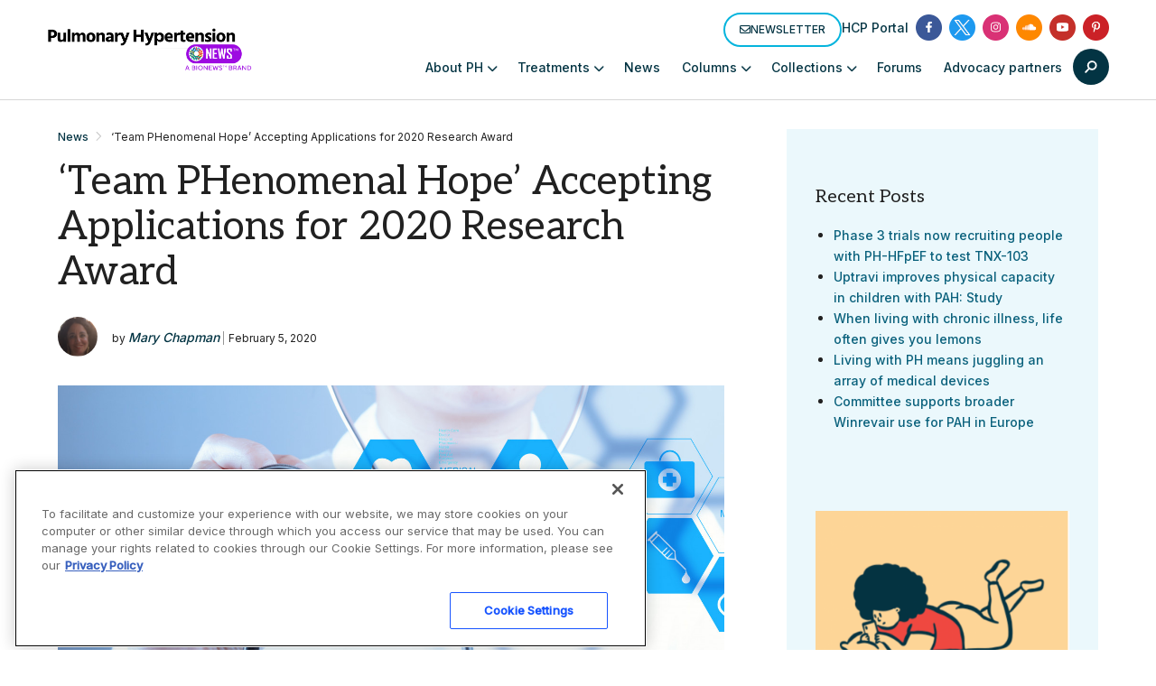

--- FILE ---
content_type: text/html; charset=utf-8
request_url: https://www.google.com/recaptcha/api2/aframe
body_size: 185
content:
<!DOCTYPE HTML><html><head><meta http-equiv="content-type" content="text/html; charset=UTF-8"></head><body><script nonce="5fwVFb4UZ7RpDM8e0gROUA">/** Anti-fraud and anti-abuse applications only. See google.com/recaptcha */ try{var clients={'sodar':'https://pagead2.googlesyndication.com/pagead/sodar?'};window.addEventListener("message",function(a){try{if(a.source===window.parent){var b=JSON.parse(a.data);var c=clients[b['id']];if(c){var d=document.createElement('img');d.src=c+b['params']+'&rc='+(localStorage.getItem("rc::a")?sessionStorage.getItem("rc::b"):"");window.document.body.appendChild(d);sessionStorage.setItem("rc::e",parseInt(sessionStorage.getItem("rc::e")||0)+1);localStorage.setItem("rc::h",'1766309401263');}}}catch(b){}});window.parent.postMessage("_grecaptcha_ready", "*");}catch(b){}</script></body></html>

--- FILE ---
content_type: text/css
request_url: https://pulmonaryhypertensionnews.com/wp-content/cache/wpsso/rrssb-styles-id-1.min.css?ver=1766201508
body_size: 820
content:
.wpsso-rrssb .wpsso-rrssb-buttons-cta{font-size:1.1em;font-weight:600;margin:10px
0}ul.rrssb-buttons{clear:both;visibility:visible;margin:0;padding:0
!important;list-style:none;border:none}ul.rrssb-buttons li
a{box-shadow:none;-webkit-box-shadow:none;line-height:1em;padding:11px
7px 12px 27px;border:none}ul.rrssb-buttons li a:hover{box-shadow:none;-webkit-box-shadow:none}ul.rrssb-buttons > li,
.archive-page ul.rrssb-buttons > li,
.content ul.rrssb-buttons > li,
.entry-content ul.rrssb-buttons > li,
.list-data ul.rrssb-buttons>li{position:relative;font-size:inherit !important;text-shadow:none !important;line-height:inherit !important;list-style-type:none !important;list-style-image:none !important;margin:0;padding:0
2px !important;border:none}ul.rrssb-buttons > li::before,
.content ul.rrssb-buttons > li::before,
.list-data ul.rrssb-buttons>li::before{content:none !important}ul.rrssb-buttons > li a .rrssb-icon{display:inline-block;text-align:center}ul.rrssb-buttons > li a .rrssb-text{display:inline-block;text-transform:none;white-space:nowrap;margin:0
5px}ul.rrssb-buttons > li a
svg{display:inline-block}.rrssb-email      a .rrssb-text::before{content:"E-Mail"}.rrssb-facebook   a .rrssb-text::before{content:"Facebook"}.rrssb-linkedin   a .rrssb-text::before{content:"LinkedIn"}.rrssb-pinterest  a .rrssb-text::before{content:"Pinterest"}.rrssb-pocket     a .rrssb-text::before{content:"Pocket"}.rrssb-reddit     a .rrssb-text::before{content:"Reddit"}.rrssb-tumblr     a .rrssb-text::before{content:"Tumblr"}.rrssb-twitter    a .rrssb-text::before{content:"Twitter"}.rrssb-vk         a .rrssb-text::before{content:"Vk"}.rrssb-whatsapp   a .rrssb-text::before{content:"WhatsApp"}ul.rrssb-buttons{margin:2em
0 1.6em 560px}ul.rrssb-buttons>li{width:48px !important}.rrssb-buttons li
a{background-color:#fff}.rrssb-buttons{height:inherit}.rrssb-buttons li.rrssb-twitter a, .rrssb-buttons li.rrssb-email a, .rrssb-buttons li.rrssb-facebook
a{background-color:#fff}.rrssb-buttons li.rrssb-twitter a:hover, .rrssb-buttons li.rrssb-email a:hover, .rrssb-buttons li.rrssb-facebook a:hover{background-color:#fff}.rrssb-buttons li a .rrssb-icon{width:100%}.wpsso-rrssb-limit.wpsso-rrssb-content-limit{max-width:240px !important;margin:0
!important}.wpsso-rrssb-content{margin:-2.4em 0 0 0 !important}ul.rrssb-buttons li
a{padding:0px}.wpsso-rrssb .wpsso-rrssb-buttons-cta{font-size:0.84em;font-weight:600;margin:10px
0 6px 580px;width:240px}.sm-button
img{width:40px!important;height:40px !important}.bio-article-share{display:none}.sm-button{display:inline;width:44px;height:44px;vertical-align:middle}.sm-button-bar{display:block}.sm-share{display:inline;vertical-align:middle;font-size:1.1em;font-weight:bold;text-align:right}.wpsso-rrssb .wpsso-rrssb-buttons-cta{font-size:0.84em;font-weight:600;margin:10px
0 6px 512px;width:240px;display:inline-block;position:relative;top:3em}@media screen and (max-width: 500px){ul.rrssb-buttons{margin:1.2em 0 1.6em 190px}.wpsso-rrssb .wpsso-rrssb-buttons-cta{margin:10px
0 6px 200px}}@media screen and (max-width: 420px){ul.rrssb-buttons{margin:1.2em 0 1.6em 190px}.wpsso-rrssb .wpsso-rrssb-buttons-cta{margin:10px
0 6px 170px}}@media screen and (max-width: 330px){ul.rrssb-buttons{margin:0
0 1.6em 170px}.wpsso-rrssb .wpsso-rrssb-buttons-cta{margin:10px
0 6px 120px}}@media screen and (max-width: 290px){ul.rrssb-buttons{margin:0
0 1.6em 130px}.wpsso-rrssb .wpsso-rrssb-buttons-cta{margin:10px
0 6px 90px}}.rrssb-buttons:before{content:'Share:';position:relative;left:-50px;top:30px}.wpsso-rrssb-content{margin:20px
auto}.wpsso-rrssb-excerpt{margin:20px
auto}#wpsso-rrssb-sidebar .wpsso-rrssb-buttons-cta{display:none}#wpsso-rrssb-sidebar{display:block;cursor:pointer;position:fixed;z-index:99;top:50%;left:0;transform:translateY(-50%);border-top-right-radius:2px;border-bottom-right-radius:2px;overflow:hidden}#wpsso-rrssb-sidebar ul.rrssb-buttons{width:42px;height:42px;margin:0;padding:0}#wpsso-rrssb-sidebar ul.rrssb-buttons::before,
#wpsso-rrssb-sidebar ul.rrssb-buttons::after{display:none}#wpsso-rrssb-sidebar ul.rrssb-buttons li
a{border-radius:0}#wpsso-rrssb-sidebar ul.rrssb-buttons
li{height:42px;padding:0}#wpsso-rrssb-sidebar ul.rrssb-buttons li a .rrssb-icon
svg{height:50%;top:0;margin:25% auto}@media screen and (max-width:1200px){#wpsso-rrssb-sidebar ul.rrssb-buttons{width:36px;height:36px}#wpsso-rrssb-sidebar ul.rrssb-buttons
li{height:36px}}.wpsso-rrssb-admin_edit{padding:10px;background-color:#f9f9f9;border-top:1px solid #ccc}.wpsso-rrssb-admin_edit .wpsso-rrssb-buttons-cta{display:none}.wpsso-rrssb-shortcode{margin:20px
auto}.widget ul.rrssb-buttons{margin:0
auto;padding:0;list-style:none}.widget ul.rrssb-buttons.small-format{padding-top:5px}.widget ul.rrssb-buttons.tiny-format{height:30px}.widget ul.rrssb-buttons.tiny-format>li{padding:0
3px;border:none}

--- FILE ---
content_type: application/javascript; charset=utf-8
request_url: https://fundingchoicesmessages.google.com/f/AGSKWxVGYzRjCxDJCrIfENci-D6zjqwTdjAWlc1gzExEIw6uO5uhuqJYDCOi4EkL_XlFX8G4OYE5ObHijfqgAS9rsqrxGq2RSuMzwsqOk2XVTzA-A4ofJIodNJNmcTvygWdo8ez2s2e8?fccs=W251bGwsbnVsbCxudWxsLG51bGwsbnVsbCxudWxsLFsxNzY2MzA5NDAyLDQzMzAwMDAwMF0sbnVsbCxudWxsLG51bGwsW251bGwsWzcsOSw2XSxudWxsLDIsbnVsbCwiZW4iLG51bGwsbnVsbCxudWxsLG51bGwsbnVsbCwxXSwiaHR0cHM6Ly9wdWxtb25hcnloeXBlcnRlbnNpb25uZXdzLmNvbS9uZXdzL3RlYW0tcGhlbm9tZW5hbC1ob3BlLWFjY2VwdGluZy1hcHBsaWNhdGlvbnMtcGgtcmVzZWFyY2gtYXdhcmQtcHJvZ3JhbS0yMDIwLyIsbnVsbCxbWzgsInNDaE5INU9zYWswIl0sWzksImVuLVVTIl0sWzE5LCIyIl0sWzE3LCJbMF0iXSxbMjQsIiJdLFsyOSwiZmFsc2UiXV1d
body_size: 214
content:
if (typeof __googlefc.fcKernelManager.run === 'function') {"use strict";this.default_ContributorServingResponseClientJs=this.default_ContributorServingResponseClientJs||{};(function(_){var window=this;
try{
var jp=function(a){this.A=_.t(a)};_.u(jp,_.J);var kp=function(a){this.A=_.t(a)};_.u(kp,_.J);kp.prototype.getWhitelistStatus=function(){return _.F(this,2)};var lp=function(a){this.A=_.t(a)};_.u(lp,_.J);var mp=_.Zc(lp),np=function(a,b,c){this.B=a;this.j=_.A(b,jp,1);this.l=_.A(b,_.Jk,3);this.F=_.A(b,kp,4);a=this.B.location.hostname;this.D=_.Ag(this.j,2)&&_.O(this.j,2)!==""?_.O(this.j,2):a;a=new _.Lg(_.Kk(this.l));this.C=new _.Yg(_.q.document,this.D,a);this.console=null;this.o=new _.fp(this.B,c,a)};
np.prototype.run=function(){if(_.O(this.j,3)){var a=this.C,b=_.O(this.j,3),c=_.$g(a),d=new _.Rg;b=_.gg(d,1,b);c=_.D(c,1,b);_.dh(a,c)}else _.ah(this.C,"FCNEC");_.hp(this.o,_.A(this.l,_.Be,1),this.l.getDefaultConsentRevocationText(),this.l.getDefaultConsentRevocationCloseText(),this.l.getDefaultConsentRevocationAttestationText(),this.D);_.ip(this.o,_.F(this.F,1),this.F.getWhitelistStatus());var e;a=(e=this.B.googlefc)==null?void 0:e.__executeManualDeployment;a!==void 0&&typeof a==="function"&&_.Mo(this.o.G,
"manualDeploymentApi")};var op=function(){};op.prototype.run=function(a,b,c){var d;return _.v(function(e){d=mp(b);(new np(a,d,c)).run();return e.return({})})};_.Nk(7,new op);
}catch(e){_._DumpException(e)}
}).call(this,this.default_ContributorServingResponseClientJs);
// Google Inc.

//# sourceURL=/_/mss/boq-content-ads-contributor/_/js/k=boq-content-ads-contributor.ContributorServingResponseClientJs.en_US.sChNH5Osak0.es5.O/d=1/exm=ad_blocking_detection_executable,kernel_loader,loader_js_executable,web_iab_tcf_v2_signal_executable/ed=1/rs=AJlcJMz7a3Aoypzl3FteasZliPsUtk5MMw/m=cookie_refresh_executable
__googlefc.fcKernelManager.run('\x5b\x5b\x5b7,\x22\x5b\x5bnull,\\\x22pulmonaryhypertensionnews.com\\\x22,\\\x22AKsRol-0gBgRrgRBpLu6ikktUf6m9gy1Jn-0TGQGhW8mhFEztv_P29X7bZda7dH4RQR4wiGdRNI33cA1SPeZr_YgFFRrf3pGrMg6BQ-fBUZsksv9d6j7fT6MAFO7UQ9o7MRlm3m7D4OUEzQDjwVxVa1bfHBw3iAzcg\\\\u003d\\\\u003d\\\x22\x5d,null,\x5b\x5bnull,null,null,\\\x22https:\/\/fundingchoicesmessages.google.com\/f\/AGSKWxWMJWadwBHyG59CtGArxkXQAL3hHQ9ofv_gNBIAcGRyqDzG2tf1AFXlHKBDoM29FS0xjJLkVBxH3TZm9etuYgqqIomEYS1OR5LLwnpC4nXoBZz7Sd_Y-CZaq98cx_DobjxZVBKc\\\x22\x5d,null,null,\x5bnull,null,null,\\\x22https:\/\/fundingchoicesmessages.google.com\/el\/AGSKWxX08eaCtwoKlQmXOLNx1I5gmIVJvtpLWeoDqMgqLufejwV5OFvCGkQcuWUrBsBFfp-s9rAMWqMKvCzLQ4nhkP8iowirMxdJNN7rzSoCmgw7KJGo10Mnfc6lYOE9NnvjKRET66oo\\\x22\x5d,null,\x5bnull,\x5b7,9,6\x5d,null,2,null,\\\x22en\\\x22,null,null,null,null,null,1\x5d,null,\\\x22Privacy and cookie settings\\\x22,\\\x22Close\\\x22,null,null,null,\\\x22Managed by Google. Complies with IAB TCF. CMP ID: 300\\\x22\x5d,\x5b3,1\x5d\x5d\x22\x5d\x5d,\x5bnull,null,null,\x22https:\/\/fundingchoicesmessages.google.com\/f\/AGSKWxVBV_rL_AANAySsJwGOZaEl-4-s6JTRNKCDNIZv-r-hkr_3uOPn6FvTKoHxVmOVbm5b15c4LUL4B6Ywb5ziAG5yGYgOJ7P-san1TWO2HXIiKMCanofn6RzrJKGCKZbx0kKRim8W\x22\x5d\x5d');}

--- FILE ---
content_type: application/javascript
request_url: https://pulmonaryhypertensionnews.com/wp-content/themes/bionews-global-2/dist/main.js?ver=1763054219
body_size: 25756
content:
function oe(i){return i!==null&&typeof i=="object"&&"constructor"in i&&i.constructor===Object}function ne(i,e){i===void 0&&(i={}),e===void 0&&(e={}),Object.keys(e).forEach(t=>{typeof i[t]>"u"?i[t]=e[t]:oe(e[t])&&oe(i[t])&&Object.keys(e[t]).length>0&&ne(i[t],e[t])})}const me={body:{},addEventListener(){},removeEventListener(){},activeElement:{blur(){},nodeName:""},querySelector(){return null},querySelectorAll(){return[]},getElementById(){return null},createEvent(){return{initEvent(){}}},createElement(){return{children:[],childNodes:[],style:{},setAttribute(){},getElementsByTagName(){return[]}}},createElementNS(){return{}},importNode(){return null},location:{hash:"",host:"",hostname:"",href:"",origin:"",pathname:"",protocol:"",search:""}};function $(){const i=typeof document<"u"?document:{};return ne(i,me),i}const Ee={document:me,navigator:{userAgent:""},location:{hash:"",host:"",hostname:"",href:"",origin:"",pathname:"",protocol:"",search:""},history:{replaceState(){},pushState(){},go(){},back(){}},CustomEvent:function(){return this},addEventListener(){},removeEventListener(){},getComputedStyle(){return{getPropertyValue(){return""}}},Image(){},Date(){},screen:{},setTimeout(){},clearTimeout(){},matchMedia(){return{}},requestAnimationFrame(i){return typeof setTimeout>"u"?(i(),null):setTimeout(i,0)},cancelAnimationFrame(i){typeof setTimeout>"u"||clearTimeout(i)}};function k(){const i=typeof window<"u"?window:{};return ne(i,Ee),i}function Ce(i){return i===void 0&&(i=""),i.trim().split(" ").filter(e=>!!e.trim())}function Me(i){const e=i;Object.keys(e).forEach(t=>{try{e[t]=null}catch{}try{delete e[t]}catch{}})}function te(i,e){return e===void 0&&(e=0),setTimeout(i,e)}function j(){return Date.now()}function Pe(i){const e=k();let t;return e.getComputedStyle&&(t=e.getComputedStyle(i,null)),!t&&i.currentStyle&&(t=i.currentStyle),t||(t=i.style),t}function Ie(i,e){e===void 0&&(e="x");const t=k();let s,r,n;const l=Pe(i);return t.WebKitCSSMatrix?(r=l.transform||l.webkitTransform,r.split(",").length>6&&(r=r.split(", ").map(a=>a.replace(",",".")).join(", ")),n=new t.WebKitCSSMatrix(r==="none"?"":r)):(n=l.MozTransform||l.OTransform||l.MsTransform||l.msTransform||l.transform||l.getPropertyValue("transform").replace("translate(","matrix(1, 0, 0, 1,"),s=n.toString().split(",")),e==="x"&&(t.WebKitCSSMatrix?r=n.m41:s.length===16?r=parseFloat(s[12]):r=parseFloat(s[4])),e==="y"&&(t.WebKitCSSMatrix?r=n.m42:s.length===16?r=parseFloat(s[13]):r=parseFloat(s[5])),r||0}function H(i){return typeof i=="object"&&i!==null&&i.constructor&&Object.prototype.toString.call(i).slice(8,-1)==="Object"}function Le(i){return typeof window<"u"&&typeof window.HTMLElement<"u"?i instanceof HTMLElement:i&&(i.nodeType===1||i.nodeType===11)}function G(){const i=Object(arguments.length<=0?void 0:arguments[0]),e=["__proto__","constructor","prototype"];for(let t=1;t<arguments.length;t+=1){const s=t<0||arguments.length<=t?void 0:arguments[t];if(s!=null&&!Le(s)){const r=Object.keys(Object(s)).filter(n=>e.indexOf(n)<0);for(let n=0,l=r.length;n<l;n+=1){const a=r[n],o=Object.getOwnPropertyDescriptor(s,a);o!==void 0&&o.enumerable&&(H(i[a])&&H(s[a])?s[a].__swiper__?i[a]=s[a]:G(i[a],s[a]):!H(i[a])&&H(s[a])?(i[a]={},s[a].__swiper__?i[a]=s[a]:G(i[a],s[a])):i[a]=s[a])}}}return i}function N(i,e,t){i.style.setProperty(e,t)}function he(i){let{swiper:e,targetPosition:t,side:s}=i;const r=k(),n=-e.translate;let l=null,a;const o=e.params.speed;e.wrapperEl.style.scrollSnapType="none",r.cancelAnimationFrame(e.cssModeFrameID);const d=t>n?"next":"prev",p=(h,m)=>d==="next"&&h>=m||d==="prev"&&h<=m,u=()=>{a=new Date().getTime(),l===null&&(l=a);const h=Math.max(Math.min((a-l)/o,1),0),m=.5-Math.cos(h*Math.PI)/2;let w=n+m*(t-n);if(p(w,t)&&(w=t),e.wrapperEl.scrollTo({[s]:w}),p(w,t)){e.wrapperEl.style.overflow="hidden",e.wrapperEl.style.scrollSnapType="",setTimeout(()=>{e.wrapperEl.style.overflow="",e.wrapperEl.scrollTo({[s]:w})}),r.cancelAnimationFrame(e.cssModeFrameID);return}e.cssModeFrameID=r.requestAnimationFrame(u)};u()}function V(i,e){e===void 0&&(e="");const t=k(),s=[...i.children];return t.HTMLSlotElement&&i instanceof HTMLSlotElement&&s.push(...i.assignedElements()),e?s.filter(r=>r.matches(e)):s}function Ae(i,e){var s,r;const t=[e];for(;t.length>0;){const n=t.shift();if(i===n)return!0;t.push(...n.children,...((s=n.shadowRoot)==null?void 0:s.children)||[],...((r=n.assignedElements)==null?void 0:r.call(n))||[])}}function Oe(i,e){const t=k();let s=e.contains(i);return!s&&t.HTMLSlotElement&&e instanceof HTMLSlotElement&&(s=[...e.assignedElements()].includes(i),s||(s=Ae(i,e))),s}function W(i){try{console.warn(i);return}catch{}}function q(i,e){e===void 0&&(e=[]);const t=document.createElement(i);return t.classList.add(...Array.isArray(e)?e:Ce(e)),t}function ze(i,e){const t=[];for(;i.previousElementSibling;){const s=i.previousElementSibling;e?s.matches(e)&&t.push(s):t.push(s),i=s}return t}function ke(i,e){const t=[];for(;i.nextElementSibling;){const s=i.nextElementSibling;e?s.matches(e)&&t.push(s):t.push(s),i=s}return t}function F(i,e){return k().getComputedStyle(i,null).getPropertyValue(e)}function Y(i){let e=i,t;if(e){for(t=0;(e=e.previousSibling)!==null;)e.nodeType===1&&(t+=1);return t}}function ge(i,e){const t=[];let s=i.parentElement;for(;s;)e?s.matches(e)&&t.push(s):t.push(s),s=s.parentElement;return t}function ie(i,e,t){const s=k();return i[e==="width"?"offsetWidth":"offsetHeight"]+parseFloat(s.getComputedStyle(i,null).getPropertyValue(e==="width"?"margin-right":"margin-top"))+parseFloat(s.getComputedStyle(i,null).getPropertyValue(e==="width"?"margin-left":"margin-bottom"))}function B(i){return(Array.isArray(i)?i:[i]).filter(e=>!!e)}let X;function Ge(){const i=k(),e=$();return{smoothScroll:e.documentElement&&e.documentElement.style&&"scrollBehavior"in e.documentElement.style,touch:!!("ontouchstart"in i||i.DocumentTouch&&e instanceof i.DocumentTouch)}}function ve(){return X||(X=Ge()),X}let U;function De(i){let{userAgent:e}=i===void 0?{}:i;const t=ve(),s=k(),r=s.navigator.platform,n=e||s.navigator.userAgent,l={ios:!1,android:!1},a=s.screen.width,o=s.screen.height,d=n.match(/(Android);?[\s\/]+([\d.]+)?/);let p=n.match(/(iPad).*OS\s([\d_]+)/);const u=n.match(/(iPod)(.*OS\s([\d_]+))?/),h=!p&&n.match(/(iPhone\sOS|iOS)\s([\d_]+)/),m=r==="Win32";let w=r==="MacIntel";const S=["1024x1366","1366x1024","834x1194","1194x834","834x1112","1112x834","768x1024","1024x768","820x1180","1180x820","810x1080","1080x810"];return!p&&w&&t.touch&&S.indexOf(`${a}x${o}`)>=0&&(p=n.match(/(Version)\/([\d.]+)/),p||(p=[0,1,"13_0_0"]),w=!1),d&&!m&&(l.os="android",l.android=!0),(p||h||u)&&(l.os="ios",l.ios=!0),l}function we(i){return i===void 0&&(i={}),U||(U=De(i)),U}let K;function Ve(){const i=k(),e=we();let t=!1;function s(){const a=i.navigator.userAgent.toLowerCase();return a.indexOf("safari")>=0&&a.indexOf("chrome")<0&&a.indexOf("android")<0}if(s()){const a=String(i.navigator.userAgent);if(a.includes("Version/")){const[o,d]=a.split("Version/")[1].split(" ")[0].split(".").map(p=>Number(p));t=o<16||o===16&&d<2}}const r=/(iPhone|iPod|iPad).*AppleWebKit(?!.*Safari)/i.test(i.navigator.userAgent),n=s(),l=n||r&&e.ios;return{isSafari:t||n,needPerspectiveFix:t,need3dFix:l,isWebView:r}}function Be(){return K||(K=Ve()),K}function Fe(i){let{swiper:e,on:t,emit:s}=i;const r=k();let n=null,l=null;const a=()=>{!e||e.destroyed||!e.initialized||(s("beforeResize"),s("resize"))},o=()=>{!e||e.destroyed||!e.initialized||(n=new ResizeObserver(u=>{l=r.requestAnimationFrame(()=>{const{width:h,height:m}=e;let w=h,S=m;u.forEach(C=>{let{contentBoxSize:T,contentRect:c,target:f}=C;f&&f!==e.el||(w=c?c.width:(T[0]||T).inlineSize,S=c?c.height:(T[0]||T).blockSize)}),(w!==h||S!==m)&&a()})}),n.observe(e.el))},d=()=>{l&&r.cancelAnimationFrame(l),n&&n.unobserve&&e.el&&(n.unobserve(e.el),n=null)},p=()=>{!e||e.destroyed||!e.initialized||s("orientationchange")};t("init",()=>{if(e.params.resizeObserver&&typeof r.ResizeObserver<"u"){o();return}r.addEventListener("resize",a),r.addEventListener("orientationchange",p)}),t("destroy",()=>{d(),r.removeEventListener("resize",a),r.removeEventListener("orientationchange",p)})}function $e(i){let{swiper:e,extendParams:t,on:s,emit:r}=i;const n=[],l=k(),a=function(p,u){u===void 0&&(u={});const h=l.MutationObserver||l.WebkitMutationObserver,m=new h(w=>{if(e.__preventObserver__)return;if(w.length===1){r("observerUpdate",w[0]);return}const S=function(){r("observerUpdate",w[0])};l.requestAnimationFrame?l.requestAnimationFrame(S):l.setTimeout(S,0)});m.observe(p,{attributes:typeof u.attributes>"u"?!0:u.attributes,childList:e.isElement||(typeof u.childList>"u"?!0:u).childList,characterData:typeof u.characterData>"u"?!0:u.characterData}),n.push(m)},o=()=>{if(e.params.observer){if(e.params.observeParents){const p=ge(e.hostEl);for(let u=0;u<p.length;u+=1)a(p[u])}a(e.hostEl,{childList:e.params.observeSlideChildren}),a(e.wrapperEl,{attributes:!1})}},d=()=>{n.forEach(p=>{p.disconnect()}),n.splice(0,n.length)};t({observer:!1,observeParents:!1,observeSlideChildren:!1}),s("init",o),s("destroy",d)}var _e={on(i,e,t){const s=this;if(!s.eventsListeners||s.destroyed||typeof e!="function")return s;const r=t?"unshift":"push";return i.split(" ").forEach(n=>{s.eventsListeners[n]||(s.eventsListeners[n]=[]),s.eventsListeners[n][r](e)}),s},once(i,e,t){const s=this;if(!s.eventsListeners||s.destroyed||typeof e!="function")return s;function r(){s.off(i,r),r.__emitterProxy&&delete r.__emitterProxy;for(var n=arguments.length,l=new Array(n),a=0;a<n;a++)l[a]=arguments[a];e.apply(s,l)}return r.__emitterProxy=e,s.on(i,r,t)},onAny(i,e){const t=this;if(!t.eventsListeners||t.destroyed||typeof i!="function")return t;const s=e?"unshift":"push";return t.eventsAnyListeners.indexOf(i)<0&&t.eventsAnyListeners[s](i),t},offAny(i){const e=this;if(!e.eventsListeners||e.destroyed||!e.eventsAnyListeners)return e;const t=e.eventsAnyListeners.indexOf(i);return t>=0&&e.eventsAnyListeners.splice(t,1),e},off(i,e){const t=this;return!t.eventsListeners||t.destroyed||!t.eventsListeners||i.split(" ").forEach(s=>{typeof e>"u"?t.eventsListeners[s]=[]:t.eventsListeners[s]&&t.eventsListeners[s].forEach((r,n)=>{(r===e||r.__emitterProxy&&r.__emitterProxy===e)&&t.eventsListeners[s].splice(n,1)})}),t},emit(){const i=this;if(!i.eventsListeners||i.destroyed||!i.eventsListeners)return i;let e,t,s;for(var r=arguments.length,n=new Array(r),l=0;l<r;l++)n[l]=arguments[l];return typeof n[0]=="string"||Array.isArray(n[0])?(e=n[0],t=n.slice(1,n.length),s=i):(e=n[0].events,t=n[0].data,s=n[0].context||i),t.unshift(s),(Array.isArray(e)?e:e.split(" ")).forEach(o=>{i.eventsAnyListeners&&i.eventsAnyListeners.length&&i.eventsAnyListeners.forEach(d=>{d.apply(s,[o,...t])}),i.eventsListeners&&i.eventsListeners[o]&&i.eventsListeners[o].forEach(d=>{d.apply(s,t)})}),i}};function He(){const i=this;let e,t;const s=i.el;typeof i.params.width<"u"&&i.params.width!==null?e=i.params.width:e=s.clientWidth,typeof i.params.height<"u"&&i.params.height!==null?t=i.params.height:t=s.clientHeight,!(e===0&&i.isHorizontal()||t===0&&i.isVertical())&&(e=e-parseInt(F(s,"padding-left")||0,10)-parseInt(F(s,"padding-right")||0,10),t=t-parseInt(F(s,"padding-top")||0,10)-parseInt(F(s,"padding-bottom")||0,10),Number.isNaN(e)&&(e=0),Number.isNaN(t)&&(t=0),Object.assign(i,{width:e,height:t,size:i.isHorizontal()?e:t}))}function Ne(){const i=this;function e(y,x){return parseFloat(y.getPropertyValue(i.getDirectionLabel(x))||0)}const t=i.params,{wrapperEl:s,slidesEl:r,size:n,rtlTranslate:l,wrongRTL:a}=i,o=i.virtual&&t.virtual.enabled,d=o?i.virtual.slides.length:i.slides.length,p=V(r,`.${i.params.slideClass}, swiper-slide`),u=o?i.virtual.slides.length:p.length;let h=[];const m=[],w=[];let S=t.slidesOffsetBefore;typeof S=="function"&&(S=t.slidesOffsetBefore.call(i));let C=t.slidesOffsetAfter;typeof C=="function"&&(C=t.slidesOffsetAfter.call(i));const T=i.snapGrid.length,c=i.slidesGrid.length;let f=t.spaceBetween,v=-S,g=0,E=0;if(typeof n>"u")return;typeof f=="string"&&f.indexOf("%")>=0?f=parseFloat(f.replace("%",""))/100*n:typeof f=="string"&&(f=parseFloat(f)),i.virtualSize=-f,p.forEach(y=>{l?y.style.marginLeft="":y.style.marginRight="",y.style.marginBottom="",y.style.marginTop=""}),t.centeredSlides&&t.cssMode&&(N(s,"--swiper-centered-offset-before",""),N(s,"--swiper-centered-offset-after",""));const O=t.grid&&t.grid.rows>1&&i.grid;O?i.grid.initSlides(p):i.grid&&i.grid.unsetSlides();let I;const A=t.slidesPerView==="auto"&&t.breakpoints&&Object.keys(t.breakpoints).filter(y=>typeof t.breakpoints[y].slidesPerView<"u").length>0;for(let y=0;y<u;y+=1){I=0;let x;if(p[y]&&(x=p[y]),O&&i.grid.updateSlide(y,x,p),!(p[y]&&F(x,"display")==="none")){if(t.slidesPerView==="auto"){A&&(p[y].style[i.getDirectionLabel("width")]="");const M=getComputedStyle(x),b=x.style.transform,P=x.style.webkitTransform;if(b&&(x.style.transform="none"),P&&(x.style.webkitTransform="none"),t.roundLengths)I=i.isHorizontal()?ie(x,"width"):ie(x,"height");else{const L=e(M,"width"),z=e(M,"padding-left"),Te=e(M,"padding-right"),re=e(M,"margin-left"),ae=e(M,"margin-right"),le=M.getPropertyValue("box-sizing");if(le&&le==="border-box")I=L+re+ae;else{const{clientWidth:be,offsetWidth:xe}=x;I=L+z+Te+re+ae+(xe-be)}}b&&(x.style.transform=b),P&&(x.style.webkitTransform=P),t.roundLengths&&(I=Math.floor(I))}else I=(n-(t.slidesPerView-1)*f)/t.slidesPerView,t.roundLengths&&(I=Math.floor(I)),p[y]&&(p[y].style[i.getDirectionLabel("width")]=`${I}px`);p[y]&&(p[y].swiperSlideSize=I),w.push(I),t.centeredSlides?(v=v+I/2+g/2+f,g===0&&y!==0&&(v=v-n/2-f),y===0&&(v=v-n/2-f),Math.abs(v)<1/1e3&&(v=0),t.roundLengths&&(v=Math.floor(v)),E%t.slidesPerGroup===0&&h.push(v),m.push(v)):(t.roundLengths&&(v=Math.floor(v)),(E-Math.min(i.params.slidesPerGroupSkip,E))%i.params.slidesPerGroup===0&&h.push(v),m.push(v),v=v+I+f),i.virtualSize+=I+f,g=I,E+=1}}if(i.virtualSize=Math.max(i.virtualSize,n)+C,l&&a&&(t.effect==="slide"||t.effect==="coverflow")&&(s.style.width=`${i.virtualSize+f}px`),t.setWrapperSize&&(s.style[i.getDirectionLabel("width")]=`${i.virtualSize+f}px`),O&&i.grid.updateWrapperSize(I,h),!t.centeredSlides){const y=[];for(let x=0;x<h.length;x+=1){let M=h[x];t.roundLengths&&(M=Math.floor(M)),h[x]<=i.virtualSize-n&&y.push(M)}h=y,Math.floor(i.virtualSize-n)-Math.floor(h[h.length-1])>1&&h.push(i.virtualSize-n)}if(o&&t.loop){const y=w[0]+f;if(t.slidesPerGroup>1){const x=Math.ceil((i.virtual.slidesBefore+i.virtual.slidesAfter)/t.slidesPerGroup),M=y*t.slidesPerGroup;for(let b=0;b<x;b+=1)h.push(h[h.length-1]+M)}for(let x=0;x<i.virtual.slidesBefore+i.virtual.slidesAfter;x+=1)t.slidesPerGroup===1&&h.push(h[h.length-1]+y),m.push(m[m.length-1]+y),i.virtualSize+=y}if(h.length===0&&(h=[0]),f!==0){const y=i.isHorizontal()&&l?"marginLeft":i.getDirectionLabel("marginRight");p.filter((x,M)=>!t.cssMode||t.loop?!0:M!==p.length-1).forEach(x=>{x.style[y]=`${f}px`})}if(t.centeredSlides&&t.centeredSlidesBounds){let y=0;w.forEach(M=>{y+=M+(f||0)}),y-=f;const x=y>n?y-n:0;h=h.map(M=>M<=0?-S:M>x?x+C:M)}if(t.centerInsufficientSlides){let y=0;w.forEach(M=>{y+=M+(f||0)}),y-=f;const x=(t.slidesOffsetBefore||0)+(t.slidesOffsetAfter||0);if(y+x<n){const M=(n-y-x)/2;h.forEach((b,P)=>{h[P]=b-M}),m.forEach((b,P)=>{m[P]=b+M})}}if(Object.assign(i,{slides:p,snapGrid:h,slidesGrid:m,slidesSizesGrid:w}),t.centeredSlides&&t.cssMode&&!t.centeredSlidesBounds){N(s,"--swiper-centered-offset-before",`${-h[0]}px`),N(s,"--swiper-centered-offset-after",`${i.size/2-w[w.length-1]/2}px`);const y=-i.snapGrid[0],x=-i.slidesGrid[0];i.snapGrid=i.snapGrid.map(M=>M+y),i.slidesGrid=i.slidesGrid.map(M=>M+x)}if(u!==d&&i.emit("slidesLengthChange"),h.length!==T&&(i.params.watchOverflow&&i.checkOverflow(),i.emit("snapGridLengthChange")),m.length!==c&&i.emit("slidesGridLengthChange"),t.watchSlidesProgress&&i.updateSlidesOffset(),i.emit("slidesUpdated"),!o&&!t.cssMode&&(t.effect==="slide"||t.effect==="fade")){const y=`${t.containerModifierClass}backface-hidden`,x=i.el.classList.contains(y);u<=t.maxBackfaceHiddenSlides?x||i.el.classList.add(y):x&&i.el.classList.remove(y)}}function Re(i){const e=this,t=[],s=e.virtual&&e.params.virtual.enabled;let r=0,n;typeof i=="number"?e.setTransition(i):i===!0&&e.setTransition(e.params.speed);const l=a=>s?e.slides[e.getSlideIndexByData(a)]:e.slides[a];if(e.params.slidesPerView!=="auto"&&e.params.slidesPerView>1)if(e.params.centeredSlides)(e.visibleSlides||[]).forEach(a=>{t.push(a)});else for(n=0;n<Math.ceil(e.params.slidesPerView);n+=1){const a=e.activeIndex+n;if(a>e.slides.length&&!s)break;t.push(l(a))}else t.push(l(e.activeIndex));for(n=0;n<t.length;n+=1)if(typeof t[n]<"u"){const a=t[n].offsetHeight;r=a>r?a:r}(r||r===0)&&(e.wrapperEl.style.height=`${r}px`)}function je(){const i=this,e=i.slides,t=i.isElement?i.isHorizontal()?i.wrapperEl.offsetLeft:i.wrapperEl.offsetTop:0;for(let s=0;s<e.length;s+=1)e[s].swiperSlideOffset=(i.isHorizontal()?e[s].offsetLeft:e[s].offsetTop)-t-i.cssOverflowAdjustment()}const de=(i,e,t)=>{e&&!i.classList.contains(t)?i.classList.add(t):!e&&i.classList.contains(t)&&i.classList.remove(t)};function We(i){i===void 0&&(i=this&&this.translate||0);const e=this,t=e.params,{slides:s,rtlTranslate:r,snapGrid:n}=e;if(s.length===0)return;typeof s[0].swiperSlideOffset>"u"&&e.updateSlidesOffset();let l=-i;r&&(l=i),e.visibleSlidesIndexes=[],e.visibleSlides=[];let a=t.spaceBetween;typeof a=="string"&&a.indexOf("%")>=0?a=parseFloat(a.replace("%",""))/100*e.size:typeof a=="string"&&(a=parseFloat(a));for(let o=0;o<s.length;o+=1){const d=s[o];let p=d.swiperSlideOffset;t.cssMode&&t.centeredSlides&&(p-=s[0].swiperSlideOffset);const u=(l+(t.centeredSlides?e.minTranslate():0)-p)/(d.swiperSlideSize+a),h=(l-n[0]+(t.centeredSlides?e.minTranslate():0)-p)/(d.swiperSlideSize+a),m=-(l-p),w=m+e.slidesSizesGrid[o],S=m>=0&&m<=e.size-e.slidesSizesGrid[o],C=m>=0&&m<e.size-1||w>1&&w<=e.size||m<=0&&w>=e.size;C&&(e.visibleSlides.push(d),e.visibleSlidesIndexes.push(o)),de(d,C,t.slideVisibleClass),de(d,S,t.slideFullyVisibleClass),d.progress=r?-u:u,d.originalProgress=r?-h:h}}function qe(i){const e=this;if(typeof i>"u"){const p=e.rtlTranslate?-1:1;i=e&&e.translate&&e.translate*p||0}const t=e.params,s=e.maxTranslate()-e.minTranslate();let{progress:r,isBeginning:n,isEnd:l,progressLoop:a}=e;const o=n,d=l;if(s===0)r=0,n=!0,l=!0;else{r=(i-e.minTranslate())/s;const p=Math.abs(i-e.minTranslate())<1,u=Math.abs(i-e.maxTranslate())<1;n=p||r<=0,l=u||r>=1,p&&(r=0),u&&(r=1)}if(t.loop){const p=e.getSlideIndexByData(0),u=e.getSlideIndexByData(e.slides.length-1),h=e.slidesGrid[p],m=e.slidesGrid[u],w=e.slidesGrid[e.slidesGrid.length-1],S=Math.abs(i);S>=h?a=(S-h)/w:a=(S+w-m)/w,a>1&&(a-=1)}Object.assign(e,{progress:r,progressLoop:a,isBeginning:n,isEnd:l}),(t.watchSlidesProgress||t.centeredSlides&&t.autoHeight)&&e.updateSlidesProgress(i),n&&!o&&e.emit("reachBeginning toEdge"),l&&!d&&e.emit("reachEnd toEdge"),(o&&!n||d&&!l)&&e.emit("fromEdge"),e.emit("progress",r)}const Q=(i,e,t)=>{e&&!i.classList.contains(t)?i.classList.add(t):!e&&i.classList.contains(t)&&i.classList.remove(t)};function Ye(){const i=this,{slides:e,params:t,slidesEl:s,activeIndex:r}=i,n=i.virtual&&t.virtual.enabled,l=i.grid&&t.grid&&t.grid.rows>1,a=u=>V(s,`.${t.slideClass}${u}, swiper-slide${u}`)[0];let o,d,p;if(n)if(t.loop){let u=r-i.virtual.slidesBefore;u<0&&(u=i.virtual.slides.length+u),u>=i.virtual.slides.length&&(u-=i.virtual.slides.length),o=a(`[data-swiper-slide-index="${u}"]`)}else o=a(`[data-swiper-slide-index="${r}"]`);else l?(o=e.find(u=>u.column===r),p=e.find(u=>u.column===r+1),d=e.find(u=>u.column===r-1)):o=e[r];o&&(l||(p=ke(o,`.${t.slideClass}, swiper-slide`)[0],t.loop&&!p&&(p=e[0]),d=ze(o,`.${t.slideClass}, swiper-slide`)[0],t.loop&&!d===0&&(d=e[e.length-1]))),e.forEach(u=>{Q(u,u===o,t.slideActiveClass),Q(u,u===p,t.slideNextClass),Q(u,u===d,t.slidePrevClass)}),i.emitSlidesClasses()}const R=(i,e)=>{if(!i||i.destroyed||!i.params)return;const t=()=>i.isElement?"swiper-slide":`.${i.params.slideClass}`,s=e.closest(t());if(s){let r=s.querySelector(`.${i.params.lazyPreloaderClass}`);!r&&i.isElement&&(s.shadowRoot?r=s.shadowRoot.querySelector(`.${i.params.lazyPreloaderClass}`):requestAnimationFrame(()=>{s.shadowRoot&&(r=s.shadowRoot.querySelector(`.${i.params.lazyPreloaderClass}`),r&&r.remove())})),r&&r.remove()}},J=(i,e)=>{if(!i.slides[e])return;const t=i.slides[e].querySelector('[loading="lazy"]');t&&t.removeAttribute("loading")},se=i=>{if(!i||i.destroyed||!i.params)return;let e=i.params.lazyPreloadPrevNext;const t=i.slides.length;if(!t||!e||e<0)return;e=Math.min(e,t);const s=i.params.slidesPerView==="auto"?i.slidesPerViewDynamic():Math.ceil(i.params.slidesPerView),r=i.activeIndex;if(i.params.grid&&i.params.grid.rows>1){const l=r,a=[l-e];a.push(...Array.from({length:e}).map((o,d)=>l+s+d)),i.slides.forEach((o,d)=>{a.includes(o.column)&&J(i,d)});return}const n=r+s-1;if(i.params.rewind||i.params.loop)for(let l=r-e;l<=n+e;l+=1){const a=(l%t+t)%t;(a<r||a>n)&&J(i,a)}else for(let l=Math.max(r-e,0);l<=Math.min(n+e,t-1);l+=1)l!==r&&(l>n||l<r)&&J(i,l)};function Xe(i){const{slidesGrid:e,params:t}=i,s=i.rtlTranslate?i.translate:-i.translate;let r;for(let n=0;n<e.length;n+=1)typeof e[n+1]<"u"?s>=e[n]&&s<e[n+1]-(e[n+1]-e[n])/2?r=n:s>=e[n]&&s<e[n+1]&&(r=n+1):s>=e[n]&&(r=n);return t.normalizeSlideIndex&&(r<0||typeof r>"u")&&(r=0),r}function Ue(i){const e=this,t=e.rtlTranslate?e.translate:-e.translate,{snapGrid:s,params:r,activeIndex:n,realIndex:l,snapIndex:a}=e;let o=i,d;const p=m=>{let w=m-e.virtual.slidesBefore;return w<0&&(w=e.virtual.slides.length+w),w>=e.virtual.slides.length&&(w-=e.virtual.slides.length),w};if(typeof o>"u"&&(o=Xe(e)),s.indexOf(t)>=0)d=s.indexOf(t);else{const m=Math.min(r.slidesPerGroupSkip,o);d=m+Math.floor((o-m)/r.slidesPerGroup)}if(d>=s.length&&(d=s.length-1),o===n&&!e.params.loop){d!==a&&(e.snapIndex=d,e.emit("snapIndexChange"));return}if(o===n&&e.params.loop&&e.virtual&&e.params.virtual.enabled){e.realIndex=p(o);return}const u=e.grid&&r.grid&&r.grid.rows>1;let h;if(e.virtual&&r.virtual.enabled&&r.loop)h=p(o);else if(u){const m=e.slides.find(S=>S.column===o);let w=parseInt(m.getAttribute("data-swiper-slide-index"),10);Number.isNaN(w)&&(w=Math.max(e.slides.indexOf(m),0)),h=Math.floor(w/r.grid.rows)}else if(e.slides[o]){const m=e.slides[o].getAttribute("data-swiper-slide-index");m?h=parseInt(m,10):h=o}else h=o;Object.assign(e,{previousSnapIndex:a,snapIndex:d,previousRealIndex:l,realIndex:h,previousIndex:n,activeIndex:o}),e.initialized&&se(e),e.emit("activeIndexChange"),e.emit("snapIndexChange"),(e.initialized||e.params.runCallbacksOnInit)&&(l!==h&&e.emit("realIndexChange"),e.emit("slideChange"))}function Ke(i,e){const t=this,s=t.params;let r=i.closest(`.${s.slideClass}, swiper-slide`);!r&&t.isElement&&e&&e.length>1&&e.includes(i)&&[...e.slice(e.indexOf(i)+1,e.length)].forEach(a=>{!r&&a.matches&&a.matches(`.${s.slideClass}, swiper-slide`)&&(r=a)});let n=!1,l;if(r){for(let a=0;a<t.slides.length;a+=1)if(t.slides[a]===r){n=!0,l=a;break}}if(r&&n)t.clickedSlide=r,t.virtual&&t.params.virtual.enabled?t.clickedIndex=parseInt(r.getAttribute("data-swiper-slide-index"),10):t.clickedIndex=l;else{t.clickedSlide=void 0,t.clickedIndex=void 0;return}s.slideToClickedSlide&&t.clickedIndex!==void 0&&t.clickedIndex!==t.activeIndex&&t.slideToClickedSlide()}var Qe={updateSize:He,updateSlides:Ne,updateAutoHeight:Re,updateSlidesOffset:je,updateSlidesProgress:We,updateProgress:qe,updateSlidesClasses:Ye,updateActiveIndex:Ue,updateClickedSlide:Ke};function Je(i){i===void 0&&(i=this.isHorizontal()?"x":"y");const e=this,{params:t,rtlTranslate:s,translate:r,wrapperEl:n}=e;if(t.virtualTranslate)return s?-r:r;if(t.cssMode)return r;let l=Ie(n,i);return l+=e.cssOverflowAdjustment(),s&&(l=-l),l||0}function Ze(i,e){const t=this,{rtlTranslate:s,params:r,wrapperEl:n,progress:l}=t;let a=0,o=0;const d=0;t.isHorizontal()?a=s?-i:i:o=i,r.roundLengths&&(a=Math.floor(a),o=Math.floor(o)),t.previousTranslate=t.translate,t.translate=t.isHorizontal()?a:o,r.cssMode?n[t.isHorizontal()?"scrollLeft":"scrollTop"]=t.isHorizontal()?-a:-o:r.virtualTranslate||(t.isHorizontal()?a-=t.cssOverflowAdjustment():o-=t.cssOverflowAdjustment(),n.style.transform=`translate3d(${a}px, ${o}px, ${d}px)`);let p;const u=t.maxTranslate()-t.minTranslate();u===0?p=0:p=(i-t.minTranslate())/u,p!==l&&t.updateProgress(i),t.emit("setTranslate",t.translate,e)}function et(){return-this.snapGrid[0]}function tt(){return-this.snapGrid[this.snapGrid.length-1]}function it(i,e,t,s,r){i===void 0&&(i=0),e===void 0&&(e=this.params.speed),t===void 0&&(t=!0),s===void 0&&(s=!0);const n=this,{params:l,wrapperEl:a}=n;if(n.animating&&l.preventInteractionOnTransition)return!1;const o=n.minTranslate(),d=n.maxTranslate();let p;if(s&&i>o?p=o:s&&i<d?p=d:p=i,n.updateProgress(p),l.cssMode){const u=n.isHorizontal();if(e===0)a[u?"scrollLeft":"scrollTop"]=-p;else{if(!n.support.smoothScroll)return he({swiper:n,targetPosition:-p,side:u?"left":"top"}),!0;a.scrollTo({[u?"left":"top"]:-p,behavior:"smooth"})}return!0}return e===0?(n.setTransition(0),n.setTranslate(p),t&&(n.emit("beforeTransitionStart",e,r),n.emit("transitionEnd"))):(n.setTransition(e),n.setTranslate(p),t&&(n.emit("beforeTransitionStart",e,r),n.emit("transitionStart")),n.animating||(n.animating=!0,n.onTranslateToWrapperTransitionEnd||(n.onTranslateToWrapperTransitionEnd=function(h){!n||n.destroyed||h.target===this&&(n.wrapperEl.removeEventListener("transitionend",n.onTranslateToWrapperTransitionEnd),n.onTranslateToWrapperTransitionEnd=null,delete n.onTranslateToWrapperTransitionEnd,n.animating=!1,t&&n.emit("transitionEnd"))}),n.wrapperEl.addEventListener("transitionend",n.onTranslateToWrapperTransitionEnd))),!0}var st={getTranslate:Je,setTranslate:Ze,minTranslate:et,maxTranslate:tt,translateTo:it};function nt(i,e){const t=this;t.params.cssMode||(t.wrapperEl.style.transitionDuration=`${i}ms`,t.wrapperEl.style.transitionDelay=i===0?"0ms":""),t.emit("setTransition",i,e)}function Se(i){let{swiper:e,runCallbacks:t,direction:s,step:r}=i;const{activeIndex:n,previousIndex:l}=e;let a=s;if(a||(n>l?a="next":n<l?a="prev":a="reset"),e.emit(`transition${r}`),t&&n!==l){if(a==="reset"){e.emit(`slideResetTransition${r}`);return}e.emit(`slideChangeTransition${r}`),a==="next"?e.emit(`slideNextTransition${r}`):e.emit(`slidePrevTransition${r}`)}}function rt(i,e){i===void 0&&(i=!0);const t=this,{params:s}=t;s.cssMode||(s.autoHeight&&t.updateAutoHeight(),Se({swiper:t,runCallbacks:i,direction:e,step:"Start"}))}function at(i,e){i===void 0&&(i=!0);const t=this,{params:s}=t;t.animating=!1,!s.cssMode&&(t.setTransition(0),Se({swiper:t,runCallbacks:i,direction:e,step:"End"}))}var lt={setTransition:nt,transitionStart:rt,transitionEnd:at};function ot(i,e,t,s,r){i===void 0&&(i=0),t===void 0&&(t=!0),typeof i=="string"&&(i=parseInt(i,10));const n=this;let l=i;l<0&&(l=0);const{params:a,snapGrid:o,slidesGrid:d,previousIndex:p,activeIndex:u,rtlTranslate:h,wrapperEl:m,enabled:w}=n;if(!w&&!s&&!r||n.destroyed||n.animating&&a.preventInteractionOnTransition)return!1;typeof e>"u"&&(e=n.params.speed);const S=Math.min(n.params.slidesPerGroupSkip,l);let C=S+Math.floor((l-S)/n.params.slidesPerGroup);C>=o.length&&(C=o.length-1);const T=-o[C];if(a.normalizeSlideIndex)for(let g=0;g<d.length;g+=1){const E=-Math.floor(T*100),O=Math.floor(d[g]*100),I=Math.floor(d[g+1]*100);typeof d[g+1]<"u"?E>=O&&E<I-(I-O)/2?l=g:E>=O&&E<I&&(l=g+1):E>=O&&(l=g)}if(n.initialized&&l!==u&&(!n.allowSlideNext&&(h?T>n.translate&&T>n.minTranslate():T<n.translate&&T<n.minTranslate())||!n.allowSlidePrev&&T>n.translate&&T>n.maxTranslate()&&(u||0)!==l))return!1;l!==(p||0)&&t&&n.emit("beforeSlideChangeStart"),n.updateProgress(T);let c;l>u?c="next":l<u?c="prev":c="reset";const f=n.virtual&&n.params.virtual.enabled;if(!(f&&r)&&(h&&-T===n.translate||!h&&T===n.translate))return n.updateActiveIndex(l),a.autoHeight&&n.updateAutoHeight(),n.updateSlidesClasses(),a.effect!=="slide"&&n.setTranslate(T),c!=="reset"&&(n.transitionStart(t,c),n.transitionEnd(t,c)),!1;if(a.cssMode){const g=n.isHorizontal(),E=h?T:-T;if(e===0)f&&(n.wrapperEl.style.scrollSnapType="none",n._immediateVirtual=!0),f&&!n._cssModeVirtualInitialSet&&n.params.initialSlide>0?(n._cssModeVirtualInitialSet=!0,requestAnimationFrame(()=>{m[g?"scrollLeft":"scrollTop"]=E})):m[g?"scrollLeft":"scrollTop"]=E,f&&requestAnimationFrame(()=>{n.wrapperEl.style.scrollSnapType="",n._immediateVirtual=!1});else{if(!n.support.smoothScroll)return he({swiper:n,targetPosition:E,side:g?"left":"top"}),!0;m.scrollTo({[g?"left":"top"]:E,behavior:"smooth"})}return!0}return n.setTransition(e),n.setTranslate(T),n.updateActiveIndex(l),n.updateSlidesClasses(),n.emit("beforeTransitionStart",e,s),n.transitionStart(t,c),e===0?n.transitionEnd(t,c):n.animating||(n.animating=!0,n.onSlideToWrapperTransitionEnd||(n.onSlideToWrapperTransitionEnd=function(E){!n||n.destroyed||E.target===this&&(n.wrapperEl.removeEventListener("transitionend",n.onSlideToWrapperTransitionEnd),n.onSlideToWrapperTransitionEnd=null,delete n.onSlideToWrapperTransitionEnd,n.transitionEnd(t,c))}),n.wrapperEl.addEventListener("transitionend",n.onSlideToWrapperTransitionEnd)),!0}function dt(i,e,t,s){i===void 0&&(i=0),t===void 0&&(t=!0),typeof i=="string"&&(i=parseInt(i,10));const r=this;if(r.destroyed)return;typeof e>"u"&&(e=r.params.speed);const n=r.grid&&r.params.grid&&r.params.grid.rows>1;let l=i;if(r.params.loop)if(r.virtual&&r.params.virtual.enabled)l=l+r.virtual.slidesBefore;else{let a;if(n){const h=l*r.params.grid.rows;a=r.slides.find(m=>m.getAttribute("data-swiper-slide-index")*1===h).column}else a=r.getSlideIndexByData(l);const o=n?Math.ceil(r.slides.length/r.params.grid.rows):r.slides.length,{centeredSlides:d}=r.params;let p=r.params.slidesPerView;p==="auto"?p=r.slidesPerViewDynamic():(p=Math.ceil(parseFloat(r.params.slidesPerView,10)),d&&p%2===0&&(p=p+1));let u=o-a<p;if(d&&(u=u||a<Math.ceil(p/2)),s&&d&&r.params.slidesPerView!=="auto"&&!n&&(u=!1),u){const h=d?a<r.activeIndex?"prev":"next":a-r.activeIndex-1<r.params.slidesPerView?"next":"prev";r.loopFix({direction:h,slideTo:!0,activeSlideIndex:h==="next"?a+1:a-o+1,slideRealIndex:h==="next"?r.realIndex:void 0})}if(n){const h=l*r.params.grid.rows;l=r.slides.find(m=>m.getAttribute("data-swiper-slide-index")*1===h).column}else l=r.getSlideIndexByData(l)}return requestAnimationFrame(()=>{r.slideTo(l,e,t,s)}),r}function ct(i,e,t){e===void 0&&(e=!0);const s=this,{enabled:r,params:n,animating:l}=s;if(!r||s.destroyed)return s;typeof i>"u"&&(i=s.params.speed);let a=n.slidesPerGroup;n.slidesPerView==="auto"&&n.slidesPerGroup===1&&n.slidesPerGroupAuto&&(a=Math.max(s.slidesPerViewDynamic("current",!0),1));const o=s.activeIndex<n.slidesPerGroupSkip?1:a,d=s.virtual&&n.virtual.enabled;if(n.loop){if(l&&!d&&n.loopPreventsSliding)return!1;if(s.loopFix({direction:"next"}),s._clientLeft=s.wrapperEl.clientLeft,s.activeIndex===s.slides.length-1&&n.cssMode)return requestAnimationFrame(()=>{s.slideTo(s.activeIndex+o,i,e,t)}),!0}return n.rewind&&s.isEnd?s.slideTo(0,i,e,t):s.slideTo(s.activeIndex+o,i,e,t)}function ft(i,e,t){e===void 0&&(e=!0);const s=this,{params:r,snapGrid:n,slidesGrid:l,rtlTranslate:a,enabled:o,animating:d}=s;if(!o||s.destroyed)return s;typeof i>"u"&&(i=s.params.speed);const p=s.virtual&&r.virtual.enabled;if(r.loop){if(d&&!p&&r.loopPreventsSliding)return!1;s.loopFix({direction:"prev"}),s._clientLeft=s.wrapperEl.clientLeft}const u=a?s.translate:-s.translate;function h(T){return T<0?-Math.floor(Math.abs(T)):Math.floor(T)}const m=h(u),w=n.map(T=>h(T));let S=n[w.indexOf(m)-1];if(typeof S>"u"&&r.cssMode){let T;n.forEach((c,f)=>{m>=c&&(T=f)}),typeof T<"u"&&(S=n[T>0?T-1:T])}let C=0;if(typeof S<"u"&&(C=l.indexOf(S),C<0&&(C=s.activeIndex-1),r.slidesPerView==="auto"&&r.slidesPerGroup===1&&r.slidesPerGroupAuto&&(C=C-s.slidesPerViewDynamic("previous",!0)+1,C=Math.max(C,0))),r.rewind&&s.isBeginning){const T=s.params.virtual&&s.params.virtual.enabled&&s.virtual?s.virtual.slides.length-1:s.slides.length-1;return s.slideTo(T,i,e,t)}else if(r.loop&&s.activeIndex===0&&r.cssMode)return requestAnimationFrame(()=>{s.slideTo(C,i,e,t)}),!0;return s.slideTo(C,i,e,t)}function ut(i,e,t){e===void 0&&(e=!0);const s=this;if(!s.destroyed)return typeof i>"u"&&(i=s.params.speed),s.slideTo(s.activeIndex,i,e,t)}function pt(i,e,t,s){e===void 0&&(e=!0),s===void 0&&(s=.5);const r=this;if(r.destroyed)return;typeof i>"u"&&(i=r.params.speed);let n=r.activeIndex;const l=Math.min(r.params.slidesPerGroupSkip,n),a=l+Math.floor((n-l)/r.params.slidesPerGroup),o=r.rtlTranslate?r.translate:-r.translate;if(o>=r.snapGrid[a]){const d=r.snapGrid[a],p=r.snapGrid[a+1];o-d>(p-d)*s&&(n+=r.params.slidesPerGroup)}else{const d=r.snapGrid[a-1],p=r.snapGrid[a];o-d<=(p-d)*s&&(n-=r.params.slidesPerGroup)}return n=Math.max(n,0),n=Math.min(n,r.slidesGrid.length-1),r.slideTo(n,i,e,t)}function mt(){const i=this;if(i.destroyed)return;const{params:e,slidesEl:t}=i,s=e.slidesPerView==="auto"?i.slidesPerViewDynamic():e.slidesPerView;let r=i.clickedIndex,n;const l=i.isElement?"swiper-slide":`.${e.slideClass}`;if(e.loop){if(i.animating)return;n=parseInt(i.clickedSlide.getAttribute("data-swiper-slide-index"),10),e.centeredSlides?r<i.loopedSlides-s/2||r>i.slides.length-i.loopedSlides+s/2?(i.loopFix(),r=i.getSlideIndex(V(t,`${l}[data-swiper-slide-index="${n}"]`)[0]),te(()=>{i.slideTo(r)})):i.slideTo(r):r>i.slides.length-s?(i.loopFix(),r=i.getSlideIndex(V(t,`${l}[data-swiper-slide-index="${n}"]`)[0]),te(()=>{i.slideTo(r)})):i.slideTo(r)}else i.slideTo(r)}var ht={slideTo:ot,slideToLoop:dt,slideNext:ct,slidePrev:ft,slideReset:ut,slideToClosest:pt,slideToClickedSlide:mt};function gt(i){const e=this,{params:t,slidesEl:s}=e;if(!t.loop||e.virtual&&e.params.virtual.enabled)return;const r=()=>{V(s,`.${t.slideClass}, swiper-slide`).forEach((u,h)=>{u.setAttribute("data-swiper-slide-index",h)})},n=e.grid&&t.grid&&t.grid.rows>1,l=t.slidesPerGroup*(n?t.grid.rows:1),a=e.slides.length%l!==0,o=n&&e.slides.length%t.grid.rows!==0,d=p=>{for(let u=0;u<p;u+=1){const h=e.isElement?q("swiper-slide",[t.slideBlankClass]):q("div",[t.slideClass,t.slideBlankClass]);e.slidesEl.append(h)}};if(a){if(t.loopAddBlankSlides){const p=l-e.slides.length%l;d(p),e.recalcSlides(),e.updateSlides()}else W("Swiper Loop Warning: The number of slides is not even to slidesPerGroup, loop mode may not function properly. You need to add more slides (or make duplicates, or empty slides)");r()}else if(o){if(t.loopAddBlankSlides){const p=t.grid.rows-e.slides.length%t.grid.rows;d(p),e.recalcSlides(),e.updateSlides()}else W("Swiper Loop Warning: The number of slides is not even to grid.rows, loop mode may not function properly. You need to add more slides (or make duplicates, or empty slides)");r()}else r();e.loopFix({slideRealIndex:i,direction:t.centeredSlides?void 0:"next"})}function vt(i){let{slideRealIndex:e,slideTo:t=!0,direction:s,setTranslate:r,activeSlideIndex:n,byController:l,byMousewheel:a}=i===void 0?{}:i;const o=this;if(!o.params.loop)return;o.emit("beforeLoopFix");const{slides:d,allowSlidePrev:p,allowSlideNext:u,slidesEl:h,params:m}=o,{centeredSlides:w}=m;if(o.allowSlidePrev=!0,o.allowSlideNext=!0,o.virtual&&m.virtual.enabled){t&&(!m.centeredSlides&&o.snapIndex===0?o.slideTo(o.virtual.slides.length,0,!1,!0):m.centeredSlides&&o.snapIndex<m.slidesPerView?o.slideTo(o.virtual.slides.length+o.snapIndex,0,!1,!0):o.snapIndex===o.snapGrid.length-1&&o.slideTo(o.virtual.slidesBefore,0,!1,!0)),o.allowSlidePrev=p,o.allowSlideNext=u,o.emit("loopFix");return}let S=m.slidesPerView;S==="auto"?S=o.slidesPerViewDynamic():(S=Math.ceil(parseFloat(m.slidesPerView,10)),w&&S%2===0&&(S=S+1));const C=m.slidesPerGroupAuto?S:m.slidesPerGroup;let T=C;T%C!==0&&(T+=C-T%C),T+=m.loopAdditionalSlides,o.loopedSlides=T;const c=o.grid&&m.grid&&m.grid.rows>1;d.length<S+T?W("Swiper Loop Warning: The number of slides is not enough for loop mode, it will be disabled and not function properly. You need to add more slides (or make duplicates) or lower the values of slidesPerView and slidesPerGroup parameters"):c&&m.grid.fill==="row"&&W("Swiper Loop Warning: Loop mode is not compatible with grid.fill = `row`");const f=[],v=[];let g=o.activeIndex;typeof n>"u"?n=o.getSlideIndex(d.find(b=>b.classList.contains(m.slideActiveClass))):g=n;const E=s==="next"||!s,O=s==="prev"||!s;let I=0,A=0;const y=c?Math.ceil(d.length/m.grid.rows):d.length,M=(c?d[n].column:n)+(w&&typeof r>"u"?-S/2+.5:0);if(M<T){I=Math.max(T-M,C);for(let b=0;b<T-M;b+=1){const P=b-Math.floor(b/y)*y;if(c){const L=y-P-1;for(let z=d.length-1;z>=0;z-=1)d[z].column===L&&f.push(z)}else f.push(y-P-1)}}else if(M+S>y-T){A=Math.max(M-(y-T*2),C);for(let b=0;b<A;b+=1){const P=b-Math.floor(b/y)*y;c?d.forEach((L,z)=>{L.column===P&&v.push(z)}):v.push(P)}}if(o.__preventObserver__=!0,requestAnimationFrame(()=>{o.__preventObserver__=!1}),O&&f.forEach(b=>{d[b].swiperLoopMoveDOM=!0,h.prepend(d[b]),d[b].swiperLoopMoveDOM=!1}),E&&v.forEach(b=>{d[b].swiperLoopMoveDOM=!0,h.append(d[b]),d[b].swiperLoopMoveDOM=!1}),o.recalcSlides(),m.slidesPerView==="auto"?o.updateSlides():c&&(f.length>0&&O||v.length>0&&E)&&o.slides.forEach((b,P)=>{o.grid.updateSlide(P,b,o.slides)}),m.watchSlidesProgress&&o.updateSlidesOffset(),t){if(f.length>0&&O){if(typeof e>"u"){const b=o.slidesGrid[g],L=o.slidesGrid[g+I]-b;a?o.setTranslate(o.translate-L):(o.slideTo(g+Math.ceil(I),0,!1,!0),r&&(o.touchEventsData.startTranslate=o.touchEventsData.startTranslate-L,o.touchEventsData.currentTranslate=o.touchEventsData.currentTranslate-L))}else if(r){const b=c?f.length/m.grid.rows:f.length;o.slideTo(o.activeIndex+b,0,!1,!0),o.touchEventsData.currentTranslate=o.translate}}else if(v.length>0&&E)if(typeof e>"u"){const b=o.slidesGrid[g],L=o.slidesGrid[g-A]-b;a?o.setTranslate(o.translate-L):(o.slideTo(g-A,0,!1,!0),r&&(o.touchEventsData.startTranslate=o.touchEventsData.startTranslate-L,o.touchEventsData.currentTranslate=o.touchEventsData.currentTranslate-L))}else{const b=c?v.length/m.grid.rows:v.length;o.slideTo(o.activeIndex-b,0,!1,!0)}}if(o.allowSlidePrev=p,o.allowSlideNext=u,o.controller&&o.controller.control&&!l){const b={slideRealIndex:e,direction:s,setTranslate:r,activeSlideIndex:n,byController:!0};Array.isArray(o.controller.control)?o.controller.control.forEach(P=>{!P.destroyed&&P.params.loop&&P.loopFix({...b,slideTo:P.params.slidesPerView===m.slidesPerView?t:!1})}):o.controller.control instanceof o.constructor&&o.controller.control.params.loop&&o.controller.control.loopFix({...b,slideTo:o.controller.control.params.slidesPerView===m.slidesPerView?t:!1})}o.emit("loopFix")}function wt(){const i=this,{params:e,slidesEl:t}=i;if(!e.loop||i.virtual&&i.params.virtual.enabled)return;i.recalcSlides();const s=[];i.slides.forEach(r=>{const n=typeof r.swiperSlideIndex>"u"?r.getAttribute("data-swiper-slide-index")*1:r.swiperSlideIndex;s[n]=r}),i.slides.forEach(r=>{r.removeAttribute("data-swiper-slide-index")}),s.forEach(r=>{t.append(r)}),i.recalcSlides(),i.slideTo(i.realIndex,0)}var St={loopCreate:gt,loopFix:vt,loopDestroy:wt};function yt(i){const e=this;if(!e.params.simulateTouch||e.params.watchOverflow&&e.isLocked||e.params.cssMode)return;const t=e.params.touchEventsTarget==="container"?e.el:e.wrapperEl;e.isElement&&(e.__preventObserver__=!0),t.style.cursor="move",t.style.cursor=i?"grabbing":"grab",e.isElement&&requestAnimationFrame(()=>{e.__preventObserver__=!1})}function Tt(){const i=this;i.params.watchOverflow&&i.isLocked||i.params.cssMode||(i.isElement&&(i.__preventObserver__=!0),i[i.params.touchEventsTarget==="container"?"el":"wrapperEl"].style.cursor="",i.isElement&&requestAnimationFrame(()=>{i.__preventObserver__=!1}))}var bt={setGrabCursor:yt,unsetGrabCursor:Tt};function xt(i,e){e===void 0&&(e=this);function t(s){if(!s||s===$()||s===k())return null;s.assignedSlot&&(s=s.assignedSlot);const r=s.closest(i);return!r&&!s.getRootNode?null:r||t(s.getRootNode().host)}return t(e)}function ce(i,e,t){const s=k(),{params:r}=i,n=r.edgeSwipeDetection,l=r.edgeSwipeThreshold;return n&&(t<=l||t>=s.innerWidth-l)?n==="prevent"?(e.preventDefault(),!0):!1:!0}function Et(i){const e=this,t=$();let s=i;s.originalEvent&&(s=s.originalEvent);const r=e.touchEventsData;if(s.type==="pointerdown"){if(r.pointerId!==null&&r.pointerId!==s.pointerId)return;r.pointerId=s.pointerId}else s.type==="touchstart"&&s.targetTouches.length===1&&(r.touchId=s.targetTouches[0].identifier);if(s.type==="touchstart"){ce(e,s,s.targetTouches[0].pageX);return}const{params:n,touches:l,enabled:a}=e;if(!a||!n.simulateTouch&&s.pointerType==="mouse"||e.animating&&n.preventInteractionOnTransition)return;!e.animating&&n.cssMode&&n.loop&&e.loopFix();let o=s.target;if(n.touchEventsTarget==="wrapper"&&!Oe(o,e.wrapperEl)||"which"in s&&s.which===3||"button"in s&&s.button>0||r.isTouched&&r.isMoved)return;const d=!!n.noSwipingClass&&n.noSwipingClass!=="",p=s.composedPath?s.composedPath():s.path;d&&s.target&&s.target.shadowRoot&&p&&(o=p[0]);const u=n.noSwipingSelector?n.noSwipingSelector:`.${n.noSwipingClass}`,h=!!(s.target&&s.target.shadowRoot);if(n.noSwiping&&(h?xt(u,o):o.closest(u))){e.allowClick=!0;return}if(n.swipeHandler&&!o.closest(n.swipeHandler))return;l.currentX=s.pageX,l.currentY=s.pageY;const m=l.currentX,w=l.currentY;if(!ce(e,s,m))return;Object.assign(r,{isTouched:!0,isMoved:!1,allowTouchCallbacks:!0,isScrolling:void 0,startMoving:void 0}),l.startX=m,l.startY=w,r.touchStartTime=j(),e.allowClick=!0,e.updateSize(),e.swipeDirection=void 0,n.threshold>0&&(r.allowThresholdMove=!1);let S=!0;o.matches(r.focusableElements)&&(S=!1,o.nodeName==="SELECT"&&(r.isTouched=!1)),t.activeElement&&t.activeElement.matches(r.focusableElements)&&t.activeElement!==o&&(s.pointerType==="mouse"||s.pointerType!=="mouse"&&!o.matches(r.focusableElements))&&t.activeElement.blur();const C=S&&e.allowTouchMove&&n.touchStartPreventDefault;(n.touchStartForcePreventDefault||C)&&!o.isContentEditable&&s.preventDefault(),n.freeMode&&n.freeMode.enabled&&e.freeMode&&e.animating&&!n.cssMode&&e.freeMode.onTouchStart(),e.emit("touchStart",s)}function Ct(i){const e=$(),t=this,s=t.touchEventsData,{params:r,touches:n,rtlTranslate:l,enabled:a}=t;if(!a||!r.simulateTouch&&i.pointerType==="mouse")return;let o=i;if(o.originalEvent&&(o=o.originalEvent),o.type==="pointermove"&&(s.touchId!==null||o.pointerId!==s.pointerId))return;let d;if(o.type==="touchmove"){if(d=[...o.changedTouches].find(g=>g.identifier===s.touchId),!d||d.identifier!==s.touchId)return}else d=o;if(!s.isTouched){s.startMoving&&s.isScrolling&&t.emit("touchMoveOpposite",o);return}const p=d.pageX,u=d.pageY;if(o.preventedByNestedSwiper){n.startX=p,n.startY=u;return}if(!t.allowTouchMove){o.target.matches(s.focusableElements)||(t.allowClick=!1),s.isTouched&&(Object.assign(n,{startX:p,startY:u,currentX:p,currentY:u}),s.touchStartTime=j());return}if(r.touchReleaseOnEdges&&!r.loop){if(t.isVertical()){if(u<n.startY&&t.translate<=t.maxTranslate()||u>n.startY&&t.translate>=t.minTranslate()){s.isTouched=!1,s.isMoved=!1;return}}else if(p<n.startX&&t.translate<=t.maxTranslate()||p>n.startX&&t.translate>=t.minTranslate())return}if(e.activeElement&&e.activeElement.matches(s.focusableElements)&&e.activeElement!==o.target&&o.pointerType!=="mouse"&&e.activeElement.blur(),e.activeElement&&o.target===e.activeElement&&o.target.matches(s.focusableElements)){s.isMoved=!0,t.allowClick=!1;return}s.allowTouchCallbacks&&t.emit("touchMove",o),n.previousX=n.currentX,n.previousY=n.currentY,n.currentX=p,n.currentY=u;const h=n.currentX-n.startX,m=n.currentY-n.startY;if(t.params.threshold&&Math.sqrt(h**2+m**2)<t.params.threshold)return;if(typeof s.isScrolling>"u"){let g;t.isHorizontal()&&n.currentY===n.startY||t.isVertical()&&n.currentX===n.startX?s.isScrolling=!1:h*h+m*m>=25&&(g=Math.atan2(Math.abs(m),Math.abs(h))*180/Math.PI,s.isScrolling=t.isHorizontal()?g>r.touchAngle:90-g>r.touchAngle)}if(s.isScrolling&&t.emit("touchMoveOpposite",o),typeof s.startMoving>"u"&&(n.currentX!==n.startX||n.currentY!==n.startY)&&(s.startMoving=!0),s.isScrolling||o.type==="touchmove"&&s.preventTouchMoveFromPointerMove){s.isTouched=!1;return}if(!s.startMoving)return;t.allowClick=!1,!r.cssMode&&o.cancelable&&o.preventDefault(),r.touchMoveStopPropagation&&!r.nested&&o.stopPropagation();let w=t.isHorizontal()?h:m,S=t.isHorizontal()?n.currentX-n.previousX:n.currentY-n.previousY;r.oneWayMovement&&(w=Math.abs(w)*(l?1:-1),S=Math.abs(S)*(l?1:-1)),n.diff=w,w*=r.touchRatio,l&&(w=-w,S=-S);const C=t.touchesDirection;t.swipeDirection=w>0?"prev":"next",t.touchesDirection=S>0?"prev":"next";const T=t.params.loop&&!r.cssMode,c=t.touchesDirection==="next"&&t.allowSlideNext||t.touchesDirection==="prev"&&t.allowSlidePrev;if(!s.isMoved){if(T&&c&&t.loopFix({direction:t.swipeDirection}),s.startTranslate=t.getTranslate(),t.setTransition(0),t.animating){const g=new window.CustomEvent("transitionend",{bubbles:!0,cancelable:!0,detail:{bySwiperTouchMove:!0}});t.wrapperEl.dispatchEvent(g)}s.allowMomentumBounce=!1,r.grabCursor&&(t.allowSlideNext===!0||t.allowSlidePrev===!0)&&t.setGrabCursor(!0),t.emit("sliderFirstMove",o)}if(new Date().getTime(),s.isMoved&&s.allowThresholdMove&&C!==t.touchesDirection&&T&&c&&Math.abs(w)>=1){Object.assign(n,{startX:p,startY:u,currentX:p,currentY:u,startTranslate:s.currentTranslate}),s.loopSwapReset=!0,s.startTranslate=s.currentTranslate;return}t.emit("sliderMove",o),s.isMoved=!0,s.currentTranslate=w+s.startTranslate;let f=!0,v=r.resistanceRatio;if(r.touchReleaseOnEdges&&(v=0),w>0?(T&&c&&s.allowThresholdMove&&s.currentTranslate>(r.centeredSlides?t.minTranslate()-t.slidesSizesGrid[t.activeIndex+1]-(r.slidesPerView!=="auto"&&t.slides.length-r.slidesPerView>=2?t.slidesSizesGrid[t.activeIndex+1]+t.params.spaceBetween:0)-t.params.spaceBetween:t.minTranslate())&&t.loopFix({direction:"prev",setTranslate:!0,activeSlideIndex:0}),s.currentTranslate>t.minTranslate()&&(f=!1,r.resistance&&(s.currentTranslate=t.minTranslate()-1+(-t.minTranslate()+s.startTranslate+w)**v))):w<0&&(T&&c&&s.allowThresholdMove&&s.currentTranslate<(r.centeredSlides?t.maxTranslate()+t.slidesSizesGrid[t.slidesSizesGrid.length-1]+t.params.spaceBetween+(r.slidesPerView!=="auto"&&t.slides.length-r.slidesPerView>=2?t.slidesSizesGrid[t.slidesSizesGrid.length-1]+t.params.spaceBetween:0):t.maxTranslate())&&t.loopFix({direction:"next",setTranslate:!0,activeSlideIndex:t.slides.length-(r.slidesPerView==="auto"?t.slidesPerViewDynamic():Math.ceil(parseFloat(r.slidesPerView,10)))}),s.currentTranslate<t.maxTranslate()&&(f=!1,r.resistance&&(s.currentTranslate=t.maxTranslate()+1-(t.maxTranslate()-s.startTranslate-w)**v))),f&&(o.preventedByNestedSwiper=!0),!t.allowSlideNext&&t.swipeDirection==="next"&&s.currentTranslate<s.startTranslate&&(s.currentTranslate=s.startTranslate),!t.allowSlidePrev&&t.swipeDirection==="prev"&&s.currentTranslate>s.startTranslate&&(s.currentTranslate=s.startTranslate),!t.allowSlidePrev&&!t.allowSlideNext&&(s.currentTranslate=s.startTranslate),r.threshold>0)if(Math.abs(w)>r.threshold||s.allowThresholdMove){if(!s.allowThresholdMove){s.allowThresholdMove=!0,n.startX=n.currentX,n.startY=n.currentY,s.currentTranslate=s.startTranslate,n.diff=t.isHorizontal()?n.currentX-n.startX:n.currentY-n.startY;return}}else{s.currentTranslate=s.startTranslate;return}!r.followFinger||r.cssMode||((r.freeMode&&r.freeMode.enabled&&t.freeMode||r.watchSlidesProgress)&&(t.updateActiveIndex(),t.updateSlidesClasses()),r.freeMode&&r.freeMode.enabled&&t.freeMode&&t.freeMode.onTouchMove(),t.updateProgress(s.currentTranslate),t.setTranslate(s.currentTranslate))}function Mt(i){const e=this,t=e.touchEventsData;let s=i;s.originalEvent&&(s=s.originalEvent);let r;if(s.type==="touchend"||s.type==="touchcancel"){if(r=[...s.changedTouches].find(g=>g.identifier===t.touchId),!r||r.identifier!==t.touchId)return}else{if(t.touchId!==null||s.pointerId!==t.pointerId)return;r=s}if(["pointercancel","pointerout","pointerleave","contextmenu"].includes(s.type)&&!(["pointercancel","contextmenu"].includes(s.type)&&(e.browser.isSafari||e.browser.isWebView)))return;t.pointerId=null,t.touchId=null;const{params:l,touches:a,rtlTranslate:o,slidesGrid:d,enabled:p}=e;if(!p||!l.simulateTouch&&s.pointerType==="mouse")return;if(t.allowTouchCallbacks&&e.emit("touchEnd",s),t.allowTouchCallbacks=!1,!t.isTouched){t.isMoved&&l.grabCursor&&e.setGrabCursor(!1),t.isMoved=!1,t.startMoving=!1;return}l.grabCursor&&t.isMoved&&t.isTouched&&(e.allowSlideNext===!0||e.allowSlidePrev===!0)&&e.setGrabCursor(!1);const u=j(),h=u-t.touchStartTime;if(e.allowClick){const g=s.path||s.composedPath&&s.composedPath();e.updateClickedSlide(g&&g[0]||s.target,g),e.emit("tap click",s),h<300&&u-t.lastClickTime<300&&e.emit("doubleTap doubleClick",s)}if(t.lastClickTime=j(),te(()=>{e.destroyed||(e.allowClick=!0)}),!t.isTouched||!t.isMoved||!e.swipeDirection||a.diff===0&&!t.loopSwapReset||t.currentTranslate===t.startTranslate&&!t.loopSwapReset){t.isTouched=!1,t.isMoved=!1,t.startMoving=!1;return}t.isTouched=!1,t.isMoved=!1,t.startMoving=!1;let m;if(l.followFinger?m=o?e.translate:-e.translate:m=-t.currentTranslate,l.cssMode)return;if(l.freeMode&&l.freeMode.enabled){e.freeMode.onTouchEnd({currentPos:m});return}const w=m>=-e.maxTranslate()&&!e.params.loop;let S=0,C=e.slidesSizesGrid[0];for(let g=0;g<d.length;g+=g<l.slidesPerGroupSkip?1:l.slidesPerGroup){const E=g<l.slidesPerGroupSkip-1?1:l.slidesPerGroup;typeof d[g+E]<"u"?(w||m>=d[g]&&m<d[g+E])&&(S=g,C=d[g+E]-d[g]):(w||m>=d[g])&&(S=g,C=d[d.length-1]-d[d.length-2])}let T=null,c=null;l.rewind&&(e.isBeginning?c=l.virtual&&l.virtual.enabled&&e.virtual?e.virtual.slides.length-1:e.slides.length-1:e.isEnd&&(T=0));const f=(m-d[S])/C,v=S<l.slidesPerGroupSkip-1?1:l.slidesPerGroup;if(h>l.longSwipesMs){if(!l.longSwipes){e.slideTo(e.activeIndex);return}e.swipeDirection==="next"&&(f>=l.longSwipesRatio?e.slideTo(l.rewind&&e.isEnd?T:S+v):e.slideTo(S)),e.swipeDirection==="prev"&&(f>1-l.longSwipesRatio?e.slideTo(S+v):c!==null&&f<0&&Math.abs(f)>l.longSwipesRatio?e.slideTo(c):e.slideTo(S))}else{if(!l.shortSwipes){e.slideTo(e.activeIndex);return}e.navigation&&(s.target===e.navigation.nextEl||s.target===e.navigation.prevEl)?s.target===e.navigation.nextEl?e.slideTo(S+v):e.slideTo(S):(e.swipeDirection==="next"&&e.slideTo(T!==null?T:S+v),e.swipeDirection==="prev"&&e.slideTo(c!==null?c:S))}}function fe(){const i=this,{params:e,el:t}=i;if(t&&t.offsetWidth===0)return;e.breakpoints&&i.setBreakpoint();const{allowSlideNext:s,allowSlidePrev:r,snapGrid:n}=i,l=i.virtual&&i.params.virtual.enabled;i.allowSlideNext=!0,i.allowSlidePrev=!0,i.updateSize(),i.updateSlides(),i.updateSlidesClasses();const a=l&&e.loop;(e.slidesPerView==="auto"||e.slidesPerView>1)&&i.isEnd&&!i.isBeginning&&!i.params.centeredSlides&&!a?i.slideTo(i.slides.length-1,0,!1,!0):i.params.loop&&!l?i.slideToLoop(i.realIndex,0,!1,!0):i.slideTo(i.activeIndex,0,!1,!0),i.autoplay&&i.autoplay.running&&i.autoplay.paused&&(clearTimeout(i.autoplay.resizeTimeout),i.autoplay.resizeTimeout=setTimeout(()=>{i.autoplay&&i.autoplay.running&&i.autoplay.paused&&i.autoplay.resume()},500)),i.allowSlidePrev=r,i.allowSlideNext=s,i.params.watchOverflow&&n!==i.snapGrid&&i.checkOverflow()}function Pt(i){const e=this;e.enabled&&(e.allowClick||(e.params.preventClicks&&i.preventDefault(),e.params.preventClicksPropagation&&e.animating&&(i.stopPropagation(),i.stopImmediatePropagation())))}function It(){const i=this,{wrapperEl:e,rtlTranslate:t,enabled:s}=i;if(!s)return;i.previousTranslate=i.translate,i.isHorizontal()?i.translate=-e.scrollLeft:i.translate=-e.scrollTop,i.translate===0&&(i.translate=0),i.updateActiveIndex(),i.updateSlidesClasses();let r;const n=i.maxTranslate()-i.minTranslate();n===0?r=0:r=(i.translate-i.minTranslate())/n,r!==i.progress&&i.updateProgress(t?-i.translate:i.translate),i.emit("setTranslate",i.translate,!1)}function Lt(i){const e=this;R(e,i.target),!(e.params.cssMode||e.params.slidesPerView!=="auto"&&!e.params.autoHeight)&&e.update()}function At(){const i=this;i.documentTouchHandlerProceeded||(i.documentTouchHandlerProceeded=!0,i.params.touchReleaseOnEdges&&(i.el.style.touchAction="auto"))}const ye=(i,e)=>{const t=$(),{params:s,el:r,wrapperEl:n,device:l}=i,a=!!s.nested,o=e==="on"?"addEventListener":"removeEventListener",d=e;!r||typeof r=="string"||(t[o]("touchstart",i.onDocumentTouchStart,{passive:!1,capture:a}),r[o]("touchstart",i.onTouchStart,{passive:!1}),r[o]("pointerdown",i.onTouchStart,{passive:!1}),t[o]("touchmove",i.onTouchMove,{passive:!1,capture:a}),t[o]("pointermove",i.onTouchMove,{passive:!1,capture:a}),t[o]("touchend",i.onTouchEnd,{passive:!0}),t[o]("pointerup",i.onTouchEnd,{passive:!0}),t[o]("pointercancel",i.onTouchEnd,{passive:!0}),t[o]("touchcancel",i.onTouchEnd,{passive:!0}),t[o]("pointerout",i.onTouchEnd,{passive:!0}),t[o]("pointerleave",i.onTouchEnd,{passive:!0}),t[o]("contextmenu",i.onTouchEnd,{passive:!0}),(s.preventClicks||s.preventClicksPropagation)&&r[o]("click",i.onClick,!0),s.cssMode&&n[o]("scroll",i.onScroll),s.updateOnWindowResize?i[d](l.ios||l.android?"resize orientationchange observerUpdate":"resize observerUpdate",fe,!0):i[d]("observerUpdate",fe,!0),r[o]("load",i.onLoad,{capture:!0}))};function Ot(){const i=this,{params:e}=i;i.onTouchStart=Et.bind(i),i.onTouchMove=Ct.bind(i),i.onTouchEnd=Mt.bind(i),i.onDocumentTouchStart=At.bind(i),e.cssMode&&(i.onScroll=It.bind(i)),i.onClick=Pt.bind(i),i.onLoad=Lt.bind(i),ye(i,"on")}function zt(){ye(this,"off")}var kt={attachEvents:Ot,detachEvents:zt};const ue=(i,e)=>i.grid&&e.grid&&e.grid.rows>1;function Gt(){const i=this,{realIndex:e,initialized:t,params:s,el:r}=i,n=s.breakpoints;if(!n||n&&Object.keys(n).length===0)return;const l=$(),a=s.breakpointsBase==="window"||!s.breakpointsBase?s.breakpointsBase:"container",o=["window","container"].includes(s.breakpointsBase)||!s.breakpointsBase?i.el:l.querySelector(s.breakpointsBase),d=i.getBreakpoint(n,a,o);if(!d||i.currentBreakpoint===d)return;const u=(d in n?n[d]:void 0)||i.originalParams,h=ue(i,s),m=ue(i,u),w=i.params.grabCursor,S=u.grabCursor,C=s.enabled;h&&!m?(r.classList.remove(`${s.containerModifierClass}grid`,`${s.containerModifierClass}grid-column`),i.emitContainerClasses()):!h&&m&&(r.classList.add(`${s.containerModifierClass}grid`),(u.grid.fill&&u.grid.fill==="column"||!u.grid.fill&&s.grid.fill==="column")&&r.classList.add(`${s.containerModifierClass}grid-column`),i.emitContainerClasses()),w&&!S?i.unsetGrabCursor():!w&&S&&i.setGrabCursor(),["navigation","pagination","scrollbar"].forEach(E=>{if(typeof u[E]>"u")return;const O=s[E]&&s[E].enabled,I=u[E]&&u[E].enabled;O&&!I&&i[E].disable(),!O&&I&&i[E].enable()});const T=u.direction&&u.direction!==s.direction,c=s.loop&&(u.slidesPerView!==s.slidesPerView||T),f=s.loop;T&&t&&i.changeDirection(),G(i.params,u);const v=i.params.enabled,g=i.params.loop;Object.assign(i,{allowTouchMove:i.params.allowTouchMove,allowSlideNext:i.params.allowSlideNext,allowSlidePrev:i.params.allowSlidePrev}),C&&!v?i.disable():!C&&v&&i.enable(),i.currentBreakpoint=d,i.emit("_beforeBreakpoint",u),t&&(c?(i.loopDestroy(),i.loopCreate(e),i.updateSlides()):!f&&g?(i.loopCreate(e),i.updateSlides()):f&&!g&&i.loopDestroy()),i.emit("breakpoint",u)}function Dt(i,e,t){if(e===void 0&&(e="window"),!i||e==="container"&&!t)return;let s=!1;const r=k(),n=e==="window"?r.innerHeight:t.clientHeight,l=Object.keys(i).map(a=>{if(typeof a=="string"&&a.indexOf("@")===0){const o=parseFloat(a.substr(1));return{value:n*o,point:a}}return{value:a,point:a}});l.sort((a,o)=>parseInt(a.value,10)-parseInt(o.value,10));for(let a=0;a<l.length;a+=1){const{point:o,value:d}=l[a];e==="window"?r.matchMedia(`(min-width: ${d}px)`).matches&&(s=o):d<=t.clientWidth&&(s=o)}return s||"max"}var Vt={setBreakpoint:Gt,getBreakpoint:Dt};function Bt(i,e){const t=[];return i.forEach(s=>{typeof s=="object"?Object.keys(s).forEach(r=>{s[r]&&t.push(e+r)}):typeof s=="string"&&t.push(e+s)}),t}function Ft(){const i=this,{classNames:e,params:t,rtl:s,el:r,device:n}=i,l=Bt(["initialized",t.direction,{"free-mode":i.params.freeMode&&t.freeMode.enabled},{autoheight:t.autoHeight},{rtl:s},{grid:t.grid&&t.grid.rows>1},{"grid-column":t.grid&&t.grid.rows>1&&t.grid.fill==="column"},{android:n.android},{ios:n.ios},{"css-mode":t.cssMode},{centered:t.cssMode&&t.centeredSlides},{"watch-progress":t.watchSlidesProgress}],t.containerModifierClass);e.push(...l),r.classList.add(...e),i.emitContainerClasses()}function $t(){const i=this,{el:e,classNames:t}=i;!e||typeof e=="string"||(e.classList.remove(...t),i.emitContainerClasses())}var _t={addClasses:Ft,removeClasses:$t};function Ht(){const i=this,{isLocked:e,params:t}=i,{slidesOffsetBefore:s}=t;if(s){const r=i.slides.length-1,n=i.slidesGrid[r]+i.slidesSizesGrid[r]+s*2;i.isLocked=i.size>n}else i.isLocked=i.snapGrid.length===1;t.allowSlideNext===!0&&(i.allowSlideNext=!i.isLocked),t.allowSlidePrev===!0&&(i.allowSlidePrev=!i.isLocked),e&&e!==i.isLocked&&(i.isEnd=!1),e!==i.isLocked&&i.emit(i.isLocked?"lock":"unlock")}var Nt={checkOverflow:Ht},pe={init:!0,direction:"horizontal",oneWayMovement:!1,swiperElementNodeName:"SWIPER-CONTAINER",touchEventsTarget:"wrapper",initialSlide:0,speed:300,cssMode:!1,updateOnWindowResize:!0,resizeObserver:!0,nested:!1,createElements:!1,eventsPrefix:"swiper",enabled:!0,focusableElements:"input, select, option, textarea, button, video, label",width:null,height:null,preventInteractionOnTransition:!1,userAgent:null,url:null,edgeSwipeDetection:!1,edgeSwipeThreshold:20,autoHeight:!1,setWrapperSize:!1,virtualTranslate:!1,effect:"slide",breakpoints:void 0,breakpointsBase:"window",spaceBetween:0,slidesPerView:1,slidesPerGroup:1,slidesPerGroupSkip:0,slidesPerGroupAuto:!1,centeredSlides:!1,centeredSlidesBounds:!1,slidesOffsetBefore:0,slidesOffsetAfter:0,normalizeSlideIndex:!0,centerInsufficientSlides:!1,watchOverflow:!0,roundLengths:!1,touchRatio:1,touchAngle:45,simulateTouch:!0,shortSwipes:!0,longSwipes:!0,longSwipesRatio:.5,longSwipesMs:300,followFinger:!0,allowTouchMove:!0,threshold:5,touchMoveStopPropagation:!1,touchStartPreventDefault:!0,touchStartForcePreventDefault:!1,touchReleaseOnEdges:!1,uniqueNavElements:!0,resistance:!0,resistanceRatio:.85,watchSlidesProgress:!1,grabCursor:!1,preventClicks:!0,preventClicksPropagation:!0,slideToClickedSlide:!1,loop:!1,loopAddBlankSlides:!0,loopAdditionalSlides:0,loopPreventsSliding:!0,rewind:!1,allowSlidePrev:!0,allowSlideNext:!0,swipeHandler:null,noSwiping:!0,noSwipingClass:"swiper-no-swiping",noSwipingSelector:null,passiveListeners:!0,maxBackfaceHiddenSlides:10,containerModifierClass:"swiper-",slideClass:"swiper-slide",slideBlankClass:"swiper-slide-blank",slideActiveClass:"swiper-slide-active",slideVisibleClass:"swiper-slide-visible",slideFullyVisibleClass:"swiper-slide-fully-visible",slideNextClass:"swiper-slide-next",slidePrevClass:"swiper-slide-prev",wrapperClass:"swiper-wrapper",lazyPreloaderClass:"swiper-lazy-preloader",lazyPreloadPrevNext:0,runCallbacksOnInit:!0,_emitClasses:!1};function Rt(i,e){return function(s){s===void 0&&(s={});const r=Object.keys(s)[0],n=s[r];if(typeof n!="object"||n===null){G(e,s);return}if(i[r]===!0&&(i[r]={enabled:!0}),r==="navigation"&&i[r]&&i[r].enabled&&!i[r].prevEl&&!i[r].nextEl&&(i[r].auto=!0),["pagination","scrollbar"].indexOf(r)>=0&&i[r]&&i[r].enabled&&!i[r].el&&(i[r].auto=!0),!(r in i&&"enabled"in n)){G(e,s);return}typeof i[r]=="object"&&!("enabled"in i[r])&&(i[r].enabled=!0),i[r]||(i[r]={enabled:!1}),G(e,s)}}const Z={eventsEmitter:_e,update:Qe,translate:st,transition:lt,slide:ht,loop:St,grabCursor:bt,events:kt,breakpoints:Vt,checkOverflow:Nt,classes:_t},ee={};class D{constructor(){let e,t;for(var s=arguments.length,r=new Array(s),n=0;n<s;n++)r[n]=arguments[n];r.length===1&&r[0].constructor&&Object.prototype.toString.call(r[0]).slice(8,-1)==="Object"?t=r[0]:[e,t]=r,t||(t={}),t=G({},t),e&&!t.el&&(t.el=e);const l=$();if(t.el&&typeof t.el=="string"&&l.querySelectorAll(t.el).length>1){const p=[];return l.querySelectorAll(t.el).forEach(u=>{const h=G({},t,{el:u});p.push(new D(h))}),p}const a=this;a.__swiper__=!0,a.support=ve(),a.device=we({userAgent:t.userAgent}),a.browser=Be(),a.eventsListeners={},a.eventsAnyListeners=[],a.modules=[...a.__modules__],t.modules&&Array.isArray(t.modules)&&a.modules.push(...t.modules);const o={};a.modules.forEach(p=>{p({params:t,swiper:a,extendParams:Rt(t,o),on:a.on.bind(a),once:a.once.bind(a),off:a.off.bind(a),emit:a.emit.bind(a)})});const d=G({},pe,o);return a.params=G({},d,ee,t),a.originalParams=G({},a.params),a.passedParams=G({},t),a.params&&a.params.on&&Object.keys(a.params.on).forEach(p=>{a.on(p,a.params.on[p])}),a.params&&a.params.onAny&&a.onAny(a.params.onAny),Object.assign(a,{enabled:a.params.enabled,el:e,classNames:[],slides:[],slidesGrid:[],snapGrid:[],slidesSizesGrid:[],isHorizontal(){return a.params.direction==="horizontal"},isVertical(){return a.params.direction==="vertical"},activeIndex:0,realIndex:0,isBeginning:!0,isEnd:!1,translate:0,previousTranslate:0,progress:0,velocity:0,animating:!1,cssOverflowAdjustment(){return Math.trunc(this.translate/2**23)*2**23},allowSlideNext:a.params.allowSlideNext,allowSlidePrev:a.params.allowSlidePrev,touchEventsData:{isTouched:void 0,isMoved:void 0,allowTouchCallbacks:void 0,touchStartTime:void 0,isScrolling:void 0,currentTranslate:void 0,startTranslate:void 0,allowThresholdMove:void 0,focusableElements:a.params.focusableElements,lastClickTime:0,clickTimeout:void 0,velocities:[],allowMomentumBounce:void 0,startMoving:void 0,pointerId:null,touchId:null},allowClick:!0,allowTouchMove:a.params.allowTouchMove,touches:{startX:0,startY:0,currentX:0,currentY:0,diff:0},imagesToLoad:[],imagesLoaded:0}),a.emit("_swiper"),a.params.init&&a.init(),a}getDirectionLabel(e){return this.isHorizontal()?e:{width:"height","margin-top":"margin-left","margin-bottom ":"margin-right","margin-left":"margin-top","margin-right":"margin-bottom","padding-left":"padding-top","padding-right":"padding-bottom",marginRight:"marginBottom"}[e]}getSlideIndex(e){const{slidesEl:t,params:s}=this,r=V(t,`.${s.slideClass}, swiper-slide`),n=Y(r[0]);return Y(e)-n}getSlideIndexByData(e){return this.getSlideIndex(this.slides.find(t=>t.getAttribute("data-swiper-slide-index")*1===e))}recalcSlides(){const e=this,{slidesEl:t,params:s}=e;e.slides=V(t,`.${s.slideClass}, swiper-slide`)}enable(){const e=this;e.enabled||(e.enabled=!0,e.params.grabCursor&&e.setGrabCursor(),e.emit("enable"))}disable(){const e=this;e.enabled&&(e.enabled=!1,e.params.grabCursor&&e.unsetGrabCursor(),e.emit("disable"))}setProgress(e,t){const s=this;e=Math.min(Math.max(e,0),1);const r=s.minTranslate(),l=(s.maxTranslate()-r)*e+r;s.translateTo(l,typeof t>"u"?0:t),s.updateActiveIndex(),s.updateSlidesClasses()}emitContainerClasses(){const e=this;if(!e.params._emitClasses||!e.el)return;const t=e.el.className.split(" ").filter(s=>s.indexOf("swiper")===0||s.indexOf(e.params.containerModifierClass)===0);e.emit("_containerClasses",t.join(" "))}getSlideClasses(e){const t=this;return t.destroyed?"":e.className.split(" ").filter(s=>s.indexOf("swiper-slide")===0||s.indexOf(t.params.slideClass)===0).join(" ")}emitSlidesClasses(){const e=this;if(!e.params._emitClasses||!e.el)return;const t=[];e.slides.forEach(s=>{const r=e.getSlideClasses(s);t.push({slideEl:s,classNames:r}),e.emit("_slideClass",s,r)}),e.emit("_slideClasses",t)}slidesPerViewDynamic(e,t){e===void 0&&(e="current"),t===void 0&&(t=!1);const s=this,{params:r,slides:n,slidesGrid:l,slidesSizesGrid:a,size:o,activeIndex:d}=s;let p=1;if(typeof r.slidesPerView=="number")return r.slidesPerView;if(r.centeredSlides){let u=n[d]?Math.ceil(n[d].swiperSlideSize):0,h;for(let m=d+1;m<n.length;m+=1)n[m]&&!h&&(u+=Math.ceil(n[m].swiperSlideSize),p+=1,u>o&&(h=!0));for(let m=d-1;m>=0;m-=1)n[m]&&!h&&(u+=n[m].swiperSlideSize,p+=1,u>o&&(h=!0))}else if(e==="current")for(let u=d+1;u<n.length;u+=1)(t?l[u]+a[u]-l[d]<o:l[u]-l[d]<o)&&(p+=1);else for(let u=d-1;u>=0;u-=1)l[d]-l[u]<o&&(p+=1);return p}update(){const e=this;if(!e||e.destroyed)return;const{snapGrid:t,params:s}=e;s.breakpoints&&e.setBreakpoint(),[...e.el.querySelectorAll('[loading="lazy"]')].forEach(l=>{l.complete&&R(e,l)}),e.updateSize(),e.updateSlides(),e.updateProgress(),e.updateSlidesClasses();function r(){const l=e.rtlTranslate?e.translate*-1:e.translate,a=Math.min(Math.max(l,e.maxTranslate()),e.minTranslate());e.setTranslate(a),e.updateActiveIndex(),e.updateSlidesClasses()}let n;if(s.freeMode&&s.freeMode.enabled&&!s.cssMode)r(),s.autoHeight&&e.updateAutoHeight();else{if((s.slidesPerView==="auto"||s.slidesPerView>1)&&e.isEnd&&!s.centeredSlides){const l=e.virtual&&s.virtual.enabled?e.virtual.slides:e.slides;n=e.slideTo(l.length-1,0,!1,!0)}else n=e.slideTo(e.activeIndex,0,!1,!0);n||r()}s.watchOverflow&&t!==e.snapGrid&&e.checkOverflow(),e.emit("update")}changeDirection(e,t){t===void 0&&(t=!0);const s=this,r=s.params.direction;return e||(e=r==="horizontal"?"vertical":"horizontal"),e===r||e!=="horizontal"&&e!=="vertical"||(s.el.classList.remove(`${s.params.containerModifierClass}${r}`),s.el.classList.add(`${s.params.containerModifierClass}${e}`),s.emitContainerClasses(),s.params.direction=e,s.slides.forEach(n=>{e==="vertical"?n.style.width="":n.style.height=""}),s.emit("changeDirection"),t&&s.update()),s}changeLanguageDirection(e){const t=this;t.rtl&&e==="rtl"||!t.rtl&&e==="ltr"||(t.rtl=e==="rtl",t.rtlTranslate=t.params.direction==="horizontal"&&t.rtl,t.rtl?(t.el.classList.add(`${t.params.containerModifierClass}rtl`),t.el.dir="rtl"):(t.el.classList.remove(`${t.params.containerModifierClass}rtl`),t.el.dir="ltr"),t.update())}mount(e){const t=this;if(t.mounted)return!0;let s=e||t.params.el;if(typeof s=="string"&&(s=document.querySelector(s)),!s)return!1;s.swiper=t,s.parentNode&&s.parentNode.host&&s.parentNode.host.nodeName===t.params.swiperElementNodeName.toUpperCase()&&(t.isElement=!0);const r=()=>`.${(t.params.wrapperClass||"").trim().split(" ").join(".")}`;let l=s&&s.shadowRoot&&s.shadowRoot.querySelector?s.shadowRoot.querySelector(r()):V(s,r())[0];return!l&&t.params.createElements&&(l=q("div",t.params.wrapperClass),s.append(l),V(s,`.${t.params.slideClass}`).forEach(a=>{l.append(a)})),Object.assign(t,{el:s,wrapperEl:l,slidesEl:t.isElement&&!s.parentNode.host.slideSlots?s.parentNode.host:l,hostEl:t.isElement?s.parentNode.host:s,mounted:!0,rtl:s.dir.toLowerCase()==="rtl"||F(s,"direction")==="rtl",rtlTranslate:t.params.direction==="horizontal"&&(s.dir.toLowerCase()==="rtl"||F(s,"direction")==="rtl"),wrongRTL:F(l,"display")==="-webkit-box"}),!0}init(e){const t=this;if(t.initialized||t.mount(e)===!1)return t;t.emit("beforeInit"),t.params.breakpoints&&t.setBreakpoint(),t.addClasses(),t.updateSize(),t.updateSlides(),t.params.watchOverflow&&t.checkOverflow(),t.params.grabCursor&&t.enabled&&t.setGrabCursor(),t.params.loop&&t.virtual&&t.params.virtual.enabled?t.slideTo(t.params.initialSlide+t.virtual.slidesBefore,0,t.params.runCallbacksOnInit,!1,!0):t.slideTo(t.params.initialSlide,0,t.params.runCallbacksOnInit,!1,!0),t.params.loop&&t.loopCreate(),t.attachEvents();const r=[...t.el.querySelectorAll('[loading="lazy"]')];return t.isElement&&r.push(...t.hostEl.querySelectorAll('[loading="lazy"]')),r.forEach(n=>{n.complete?R(t,n):n.addEventListener("load",l=>{R(t,l.target)})}),se(t),t.initialized=!0,se(t),t.emit("init"),t.emit("afterInit"),t}destroy(e,t){e===void 0&&(e=!0),t===void 0&&(t=!0);const s=this,{params:r,el:n,wrapperEl:l,slides:a}=s;return typeof s.params>"u"||s.destroyed||(s.emit("beforeDestroy"),s.initialized=!1,s.detachEvents(),r.loop&&s.loopDestroy(),t&&(s.removeClasses(),n&&typeof n!="string"&&n.removeAttribute("style"),l&&l.removeAttribute("style"),a&&a.length&&a.forEach(o=>{o.classList.remove(r.slideVisibleClass,r.slideFullyVisibleClass,r.slideActiveClass,r.slideNextClass,r.slidePrevClass),o.removeAttribute("style"),o.removeAttribute("data-swiper-slide-index")})),s.emit("destroy"),Object.keys(s.eventsListeners).forEach(o=>{s.off(o)}),e!==!1&&(s.el&&typeof s.el!="string"&&(s.el.swiper=null),Me(s)),s.destroyed=!0),null}static extendDefaults(e){G(ee,e)}static get extendedDefaults(){return ee}static get defaults(){return pe}static installModule(e){D.prototype.__modules__||(D.prototype.__modules__=[]);const t=D.prototype.__modules__;typeof e=="function"&&t.indexOf(e)<0&&t.push(e)}static use(e){return Array.isArray(e)?(e.forEach(t=>D.installModule(t)),D):(D.installModule(e),D)}}Object.keys(Z).forEach(i=>{Object.keys(Z[i]).forEach(e=>{D.prototype[e]=Z[i][e]})});D.use([Fe,$e]);function jt(i,e,t,s){return i.params.createElements&&Object.keys(s).forEach(r=>{if(!t[r]&&t.auto===!0){let n=V(i.el,`.${s[r]}`)[0];n||(n=q("div",s[r]),n.className=s[r],i.el.append(n)),t[r]=n,e[r]=n}}),t}function _(i){return i===void 0&&(i=""),`.${i.trim().replace(/([\.:!+\/])/g,"\\$1").replace(/ /g,".")}`}function Wt(i){let{swiper:e,extendParams:t,on:s,emit:r}=i;const n="swiper-pagination";t({pagination:{el:null,bulletElement:"span",clickable:!1,hideOnClick:!1,renderBullet:null,renderProgressbar:null,renderFraction:null,renderCustom:null,progressbarOpposite:!1,type:"bullets",dynamicBullets:!1,dynamicMainBullets:1,formatFractionCurrent:c=>c,formatFractionTotal:c=>c,bulletClass:`${n}-bullet`,bulletActiveClass:`${n}-bullet-active`,modifierClass:`${n}-`,currentClass:`${n}-current`,totalClass:`${n}-total`,hiddenClass:`${n}-hidden`,progressbarFillClass:`${n}-progressbar-fill`,progressbarOppositeClass:`${n}-progressbar-opposite`,clickableClass:`${n}-clickable`,lockClass:`${n}-lock`,horizontalClass:`${n}-horizontal`,verticalClass:`${n}-vertical`,paginationDisabledClass:`${n}-disabled`}}),e.pagination={el:null,bullets:[]};let l,a=0;function o(){return!e.params.pagination.el||!e.pagination.el||Array.isArray(e.pagination.el)&&e.pagination.el.length===0}function d(c,f){const{bulletActiveClass:v}=e.params.pagination;c&&(c=c[`${f==="prev"?"previous":"next"}ElementSibling`],c&&(c.classList.add(`${v}-${f}`),c=c[`${f==="prev"?"previous":"next"}ElementSibling`],c&&c.classList.add(`${v}-${f}-${f}`)))}function p(c,f,v){if(c=c%v,f=f%v,f===c+1)return"next";if(f===c-1)return"previous"}function u(c){const f=c.target.closest(_(e.params.pagination.bulletClass));if(!f)return;c.preventDefault();const v=Y(f)*e.params.slidesPerGroup;if(e.params.loop){if(e.realIndex===v)return;const g=p(e.realIndex,v,e.slides.length);g==="next"?e.slideNext():g==="previous"?e.slidePrev():e.slideToLoop(v)}else e.slideTo(v)}function h(){const c=e.rtl,f=e.params.pagination;if(o())return;let v=e.pagination.el;v=B(v);let g,E;const O=e.virtual&&e.params.virtual.enabled?e.virtual.slides.length:e.slides.length,I=e.params.loop?Math.ceil(O/e.params.slidesPerGroup):e.snapGrid.length;if(e.params.loop?(E=e.previousRealIndex||0,g=e.params.slidesPerGroup>1?Math.floor(e.realIndex/e.params.slidesPerGroup):e.realIndex):typeof e.snapIndex<"u"?(g=e.snapIndex,E=e.previousSnapIndex):(E=e.previousIndex||0,g=e.activeIndex||0),f.type==="bullets"&&e.pagination.bullets&&e.pagination.bullets.length>0){const A=e.pagination.bullets;let y,x,M;if(f.dynamicBullets&&(l=ie(A[0],e.isHorizontal()?"width":"height"),v.forEach(b=>{b.style[e.isHorizontal()?"width":"height"]=`${l*(f.dynamicMainBullets+4)}px`}),f.dynamicMainBullets>1&&E!==void 0&&(a+=g-(E||0),a>f.dynamicMainBullets-1?a=f.dynamicMainBullets-1:a<0&&(a=0)),y=Math.max(g-a,0),x=y+(Math.min(A.length,f.dynamicMainBullets)-1),M=(x+y)/2),A.forEach(b=>{const P=[...["","-next","-next-next","-prev","-prev-prev","-main"].map(L=>`${f.bulletActiveClass}${L}`)].map(L=>typeof L=="string"&&L.includes(" ")?L.split(" "):L).flat();b.classList.remove(...P)}),v.length>1)A.forEach(b=>{const P=Y(b);P===g?b.classList.add(...f.bulletActiveClass.split(" ")):e.isElement&&b.setAttribute("part","bullet"),f.dynamicBullets&&(P>=y&&P<=x&&b.classList.add(...`${f.bulletActiveClass}-main`.split(" ")),P===y&&d(b,"prev"),P===x&&d(b,"next"))});else{const b=A[g];if(b&&b.classList.add(...f.bulletActiveClass.split(" ")),e.isElement&&A.forEach((P,L)=>{P.setAttribute("part",L===g?"bullet-active":"bullet")}),f.dynamicBullets){const P=A[y],L=A[x];for(let z=y;z<=x;z+=1)A[z]&&A[z].classList.add(...`${f.bulletActiveClass}-main`.split(" "));d(P,"prev"),d(L,"next")}}if(f.dynamicBullets){const b=Math.min(A.length,f.dynamicMainBullets+4),P=(l*b-l)/2-M*l,L=c?"right":"left";A.forEach(z=>{z.style[e.isHorizontal()?L:"top"]=`${P}px`})}}v.forEach((A,y)=>{if(f.type==="fraction"&&(A.querySelectorAll(_(f.currentClass)).forEach(x=>{x.textContent=f.formatFractionCurrent(g+1)}),A.querySelectorAll(_(f.totalClass)).forEach(x=>{x.textContent=f.formatFractionTotal(I)})),f.type==="progressbar"){let x;f.progressbarOpposite?x=e.isHorizontal()?"vertical":"horizontal":x=e.isHorizontal()?"horizontal":"vertical";const M=(g+1)/I;let b=1,P=1;x==="horizontal"?b=M:P=M,A.querySelectorAll(_(f.progressbarFillClass)).forEach(L=>{L.style.transform=`translate3d(0,0,0) scaleX(${b}) scaleY(${P})`,L.style.transitionDuration=`${e.params.speed}ms`})}f.type==="custom"&&f.renderCustom?(A.innerHTML=f.renderCustom(e,g+1,I),y===0&&r("paginationRender",A)):(y===0&&r("paginationRender",A),r("paginationUpdate",A)),e.params.watchOverflow&&e.enabled&&A.classList[e.isLocked?"add":"remove"](f.lockClass)})}function m(){const c=e.params.pagination;if(o())return;const f=e.virtual&&e.params.virtual.enabled?e.virtual.slides.length:e.grid&&e.params.grid.rows>1?e.slides.length/Math.ceil(e.params.grid.rows):e.slides.length;let v=e.pagination.el;v=B(v);let g="";if(c.type==="bullets"){let E=e.params.loop?Math.ceil(f/e.params.slidesPerGroup):e.snapGrid.length;e.params.freeMode&&e.params.freeMode.enabled&&E>f&&(E=f);for(let O=0;O<E;O+=1)c.renderBullet?g+=c.renderBullet.call(e,O,c.bulletClass):g+=`<${c.bulletElement} ${e.isElement?'part="bullet"':""} class="${c.bulletClass}"></${c.bulletElement}>`}c.type==="fraction"&&(c.renderFraction?g=c.renderFraction.call(e,c.currentClass,c.totalClass):g=`<span class="${c.currentClass}"></span> / <span class="${c.totalClass}"></span>`),c.type==="progressbar"&&(c.renderProgressbar?g=c.renderProgressbar.call(e,c.progressbarFillClass):g=`<span class="${c.progressbarFillClass}"></span>`),e.pagination.bullets=[],v.forEach(E=>{c.type!=="custom"&&(E.innerHTML=g||""),c.type==="bullets"&&e.pagination.bullets.push(...E.querySelectorAll(_(c.bulletClass)))}),c.type!=="custom"&&r("paginationRender",v[0])}function w(){e.params.pagination=jt(e,e.originalParams.pagination,e.params.pagination,{el:"swiper-pagination"});const c=e.params.pagination;if(!c.el)return;let f;typeof c.el=="string"&&e.isElement&&(f=e.el.querySelector(c.el)),!f&&typeof c.el=="string"&&(f=[...document.querySelectorAll(c.el)]),f||(f=c.el),!(!f||f.length===0)&&(e.params.uniqueNavElements&&typeof c.el=="string"&&Array.isArray(f)&&f.length>1&&(f=[...e.el.querySelectorAll(c.el)],f.length>1&&(f=f.find(v=>ge(v,".swiper")[0]===e.el))),Array.isArray(f)&&f.length===1&&(f=f[0]),Object.assign(e.pagination,{el:f}),f=B(f),f.forEach(v=>{c.type==="bullets"&&c.clickable&&v.classList.add(...(c.clickableClass||"").split(" ")),v.classList.add(c.modifierClass+c.type),v.classList.add(e.isHorizontal()?c.horizontalClass:c.verticalClass),c.type==="bullets"&&c.dynamicBullets&&(v.classList.add(`${c.modifierClass}${c.type}-dynamic`),a=0,c.dynamicMainBullets<1&&(c.dynamicMainBullets=1)),c.type==="progressbar"&&c.progressbarOpposite&&v.classList.add(c.progressbarOppositeClass),c.clickable&&v.addEventListener("click",u),e.enabled||v.classList.add(c.lockClass)}))}function S(){const c=e.params.pagination;if(o())return;let f=e.pagination.el;f&&(f=B(f),f.forEach(v=>{v.classList.remove(c.hiddenClass),v.classList.remove(c.modifierClass+c.type),v.classList.remove(e.isHorizontal()?c.horizontalClass:c.verticalClass),c.clickable&&(v.classList.remove(...(c.clickableClass||"").split(" ")),v.removeEventListener("click",u))})),e.pagination.bullets&&e.pagination.bullets.forEach(v=>v.classList.remove(...c.bulletActiveClass.split(" ")))}s("changeDirection",()=>{if(!e.pagination||!e.pagination.el)return;const c=e.params.pagination;let{el:f}=e.pagination;f=B(f),f.forEach(v=>{v.classList.remove(c.horizontalClass,c.verticalClass),v.classList.add(e.isHorizontal()?c.horizontalClass:c.verticalClass)})}),s("init",()=>{e.params.pagination.enabled===!1?T():(w(),m(),h())}),s("activeIndexChange",()=>{typeof e.snapIndex>"u"&&h()}),s("snapIndexChange",()=>{h()}),s("snapGridLengthChange",()=>{m(),h()}),s("destroy",()=>{S()}),s("enable disable",()=>{let{el:c}=e.pagination;c&&(c=B(c),c.forEach(f=>f.classList[e.enabled?"remove":"add"](e.params.pagination.lockClass)))}),s("lock unlock",()=>{h()}),s("click",(c,f)=>{const v=f.target,g=B(e.pagination.el);if(e.params.pagination.el&&e.params.pagination.hideOnClick&&g&&g.length>0&&!v.classList.contains(e.params.pagination.bulletClass)){if(e.navigation&&(e.navigation.nextEl&&v===e.navigation.nextEl||e.navigation.prevEl&&v===e.navigation.prevEl))return;const E=g[0].classList.contains(e.params.pagination.hiddenClass);r(E===!0?"paginationShow":"paginationHide"),g.forEach(O=>O.classList.toggle(e.params.pagination.hiddenClass))}});const C=()=>{e.el.classList.remove(e.params.pagination.paginationDisabledClass);let{el:c}=e.pagination;c&&(c=B(c),c.forEach(f=>f.classList.remove(e.params.pagination.paginationDisabledClass))),w(),m(),h()},T=()=>{e.el.classList.add(e.params.pagination.paginationDisabledClass);let{el:c}=e.pagination;c&&(c=B(c),c.forEach(f=>f.classList.add(e.params.pagination.paginationDisabledClass))),S()};Object.assign(e.pagination,{enable:C,disable:T,render:m,update:h,init:w,destroy:S})}function qt(){function i(e,t,s){const r=new RegExp("([?&])"+t+"=.*?(&|#|$)","i");if(s===void 0)return e.match(r)?e.replace(r,""):e;if(e.match(r))return e.replace(r,"$1"+t+"="+s+"$2");{let n="";e.indexOf("#")!==-1&&(n=e.replace(/.*#/,"#"),e=e.replace(/#.*/,""));const l=e.indexOf("?")!==-1?"&":"?";return e+l+t+"="+s+n}}jQuery(document).ready(function(e){const t=e(".bio-dropdown-filter-form");if(!t.length)return;t.on("submit",a=>{a.preventDefault();const o=t.find('input[name="categories[]"]:checked').map((h,m)=>m.value).get(),d=t.find('select[name="filter-orderby"]:first').val(),p=i(window.location.href,"orderby",d),u=i(p,"cat",o);window.location.href=u});const s=e(".bio-search-dropdown-filter:first"),r=s.find(".bio-search-dropdown-filter-trigger"),n=s.find(".bio-search-dropdown-filter-content");function l(){n.is(":visible")&&(s.removeClass("bio-search-dropdown-filter--open"),r.attr("aria-expanded","false"),n.attr("aria-hidden","true"))}r.length&&n.length&&(r.on("click",function(){const a=s.hasClass("bio-search-dropdown-filter--open");a?s.removeClass("bio-search-dropdown-filter--open"):s.addClass("bio-search-dropdown-filter--open"),r.attr("aria-expanded",a),n.attr("aria-hidden",!a)}),e(document).on("keydown",function(a){(a.key==="Escape"||a.keyCode===27)&&n.is(":visible")&&(l(),r.focus())}),e(document).on("click",function(a){!e(a.target).is(r)&&!e(a.target).closest(n).length&&l()}))})}function Yt(){jQuery(document).ready(function(i){i(".bio-ai-faq").each((e,t)=>{const r=i(t).find(".bio-ai-faq-trigger");r.each((n,l)=>{const a=i(l),o=i("#"+a.attr("aria-controls"));a.attr("aria-expanded")!=="true"&&(a.attr("aria-expanded","false"),o.attr("hidden",!0))}),r.on("click",n=>{const l=i(n.currentTarget),a=l.attr("aria-expanded")==="true",o=i("#"+l.attr("aria-controls"));a?(l.attr("aria-expanded","false"),l.removeClass("bio-ai-faq-trigger--open"),o.attr("hidden",!0)):(l.attr("aria-expanded","true"),l.addClass("bio-ai-faq-trigger--open"),o.removeAttr("hidden"))}),r.on("keydown",n=>{const l=n.key,a=i(n.currentTarget),o=r.index(a);switch(["ArrowDown","ArrowUp","Home","End"].includes(l)&&n.preventDefault(),l){case"ArrowDown":r.eq((o+1)%r.length).focus();break;case"ArrowUp":r.eq((o-1+r.length)%r.length).focus();break;case"Home":r.first().focus();break;case"End":r.last().focus();break}})})})}jQuery(document).ready(function(i){document.addEventListener("om.Api.init",s=>{i(".header-cta-button").removeClass("om-popup-button-hidden")});function e(){if(i("#sticky-ad-area").length<1)return;let s=0,r=!0,n;i(window).on("scroll",function(){let l=i(this).scrollTop(),a=0;i(".bio-header-inner:first").height()>1?a=i(".bio-header-inner:first").height():(i("body").css("padding-top"),a=i("#sticky-ad-area:first").height()),l>s&&a<l?r&&(r=!1,n=setTimeout(()=>{i("body").addClass("scrolled-down")},1e3)):(i("body").removeClass("scrolled-down"),n&&(clearTimeout(n),n=null,r=!0)),s=l})}function t(s,r=5e3){return new Promise((n,l)=>{if(!s){l("Ad container not found.");return}if(typeof googletag>"u"){l("Google Tag not loaded.");return}const a=new MutationObserver(o=>{for(let d of o)if(d.addedNodes.length>0&&d.addedNodes[0].childNodes.length>0){a.disconnect(),n(!0);return}});a.observe(s,{childList:!0,subtree:!0}),setTimeout(()=>{a.disconnect(),l("Ad failed to load.")},r)})}t(document.querySelector("#sticky-ad-area .ads_container")).then(()=>console.log("Ad successfully loaded.")).catch(s=>{i("#sticky-ad-area").hide(),i("body, html").addClass("no-sticky-ad")}),e(),qt(),Yt(),globalOptions.mainJwPlayerUrl&&i.getScript(globalOptions.mainJwPlayerUrl,()=>{if(i("#jw-video-player-wrapper").length&&videoData.videoId){if(jwplayer("jw-video-player-wrapper").setup({playlist:`https://cdn.jwplayer.com/v2/media/${videoData.videoId}`,autostart:!0}),jwplayer("jw-video-player-wrapper").on("ready",function(){i(".jw-skeleton").hide()}),videoData.nextVideos.length<1)return;const s=videoData.nextVideos[0];jwplayer("jw-video-player-wrapper").on("complete",function(){i("#jw-video-player-wrapper").height();const n=i("<div id='video-done-container'></div>"),l=videoData.nextVideoThumbnail===null?"":videoData.nextVideoThumbnail;l&&n.css("background-image",`url(${l})`);const a=i(`<div id='next-video-click-message'><p>Click to watch the next video in this series</p><p><strong>Next Up: <em>${s.post_title}</em></strong></p></div>`);n.append(a),n.click(function(){a.html("<p><strong>Going to the Next Video...</strong></p>"),window.location.href=s.permalink}),a.fadeIn("slow"),i("#jw-video-player-wrapper").prepend(n),i("#jw-video-player-wrapper #video-done-container").fadeTo(500,1)})}}),i(".video-shelf-inner").each((s,r)=>{new D(r,{modules:[Wt],slidesPerView:"auto",spaceBetween:22,freeMode:!0,pagination:{el:".swiper-pagination",clickable:!0}})}),i("[data-collapsed-content-toggle]").each((s,r)=>{const n=i(r),l=n.attr("aria-controls"),a=i(`#${l}`);n.on("click",o=>{o.preventDefault(),a.hasClass("collapsed")?(a.removeClass("collapsed"),n.attr("aria-expanded","true"),a.slideDown(400)):(a.addClass("collapsed"),n.attr("aria-expanded","false"),a.slideUp(400))})}),window.pvid&&i("[data-pvid-field]").val(window.pvid)});window.addEventListener("DOMContentLoaded",()=>{if(window.innerWidth>760)return;document.body.classList.add("no-sticky-ad"),document.documentElement.classList.add("no-sticky-ad");const e=document.querySelector("#sticky-ad-area");e&&(e.style.display="none")});


--- FILE ---
content_type: application/javascript; charset=utf-8
request_url: https://secure.adnxs.com/getuidp?callback=jsonp_1766309400397_61547
body_size: -189
content:
jsonp_1766309400397_61547({"uid":"0"})

--- FILE ---
content_type: application/javascript; charset=utf-8
request_url: https://fundingchoicesmessages.google.com/f/AGSKWxWJC5GHCpdCXAApOCrQqUKw9YGnFqp6mr5cyN47PqAlkN5fMUVbM3MHzCbSyJvjkf_qQZxPxoegxa94mHiwKr0vhgp_hfvxS5TN4jeS5XiiGn8OwbP_zRc8ps1nqYHU-wT9YwxRdYg11fVIRdGWzOpgabSEw7ONCebP_BmfFNKtbNCxxdoZ1H0pKpI=/_/adcollector./links_sponsored_/download/ad./4-6-8x60._682x90_
body_size: -1288
content:
window['bbe97283-1cc6-4dc7-a4f3-a59243b8ac91'] = true;

--- FILE ---
content_type: text/plain; charset=utf-8
request_url: https://bionews-acceptor-221077778092.us-central1.run.app/report
body_size: -272
content:
Publish successed

--- FILE ---
content_type: application/javascript; charset=utf-8
request_url: https://cdnjs.cloudflare.com/ajax/libs/UAParser.js/0.7.20/ua-parser.min.js?ver=1.9.31
body_size: 4847
content:
!function(r,u){"use strict";var c="function",i="undefined",m="object",s="model",e="name",o="type",n="vendor",a="version",d="architecture",t="console",l="mobile",w="tablet",b="smarttv",p="wearable",f={extend:function(i,s){var e={};for(var o in i)s[o]&&s[o].length%2==0?e[o]=s[o].concat(i[o]):e[o]=i[o];return e},has:function(i,s){return"string"==typeof i&&-1!==s.toLowerCase().indexOf(i.toLowerCase())},lowerize:function(i){return i.toLowerCase()},major:function(i){return"string"==typeof i?i.replace(/[^\d\.]/g,"").split(".")[0]:u},trim:function(i){return i.replace(/^[\s\uFEFF\xA0]+|[\s\uFEFF\xA0]+$/g,"")}},g={rgx:function(i,s){for(var e,o,r,n,a,d,t=0;t<s.length&&!a;){var l=s[t],w=s[t+1];for(e=o=0;e<l.length&&!a;)if(a=l[e++].exec(i))for(r=0;r<w.length;r++)d=a[++o],typeof(n=w[r])==m&&0<n.length?2==n.length?typeof n[1]==c?this[n[0]]=n[1].call(this,d):this[n[0]]=n[1]:3==n.length?typeof n[1]!=c||n[1].exec&&n[1].test?this[n[0]]=d?d.replace(n[1],n[2]):u:this[n[0]]=d?n[1].call(this,d,n[2]):u:4==n.length&&(this[n[0]]=d?n[3].call(this,d.replace(n[1],n[2])):u):this[n]=d||u;t+=2}},str:function(i,s){for(var e in s)if(typeof s[e]==m&&0<s[e].length){for(var o=0;o<s[e].length;o++)if(f.has(s[e][o],i))return"?"===e?u:e}else if(f.has(s[e],i))return"?"===e?u:e;return i}},h={browser:{oldsafari:{version:{"1.0":"/8",1.2:"/1",1.3:"/3","2.0":"/412","2.0.2":"/416","2.0.3":"/417","2.0.4":"/419","?":"/"}}},device:{amazon:{model:{"Fire Phone":["SD","KF"]}},sprint:{model:{"Evo Shift 4G":"7373KT"},vendor:{HTC:"APA",Sprint:"Sprint"}}},os:{windows:{version:{ME:"4.90","NT 3.11":"NT3.51","NT 4.0":"NT4.0",2e3:"NT 5.0",XP:["NT 5.1","NT 5.2"],Vista:"NT 6.0",7:"NT 6.1",8:"NT 6.2",8.1:"NT 6.3",10:["NT 6.4","NT 10.0"],RT:"ARM"}}}},v={browser:[[/(opera\smini)\/([\w\.-]+)/i,/(opera\s[mobiletab]+).+version\/([\w\.-]+)/i,/(opera).+version\/([\w\.]+)/i,/(opera)[\/\s]+([\w\.]+)/i],[e,a],[/(opios)[\/\s]+([\w\.]+)/i],[[e,"Opera Mini"],a],[/\s(opr)\/([\w\.]+)/i],[[e,"Opera"],a],[/(kindle)\/([\w\.]+)/i,/(lunascape|maxthon|netfront|jasmine|blazer)[\/\s]?([\w\.]*)/i,/(avant\s|iemobile|slim|baidu)(?:browser)?[\/\s]?([\w\.]*)/i,/(?:ms|\()(ie)\s([\w\.]+)/i,/(rekonq)\/([\w\.]*)/i,/(chromium|flock|rockmelt|midori|epiphany|silk|skyfire|ovibrowser|bolt|iron|vivaldi|iridium|phantomjs|bowser|quark|qupzilla|falkon)\/([\w\.-]+)/i],[e,a],[/(konqueror)\/([\w\.]+)/i],[[e,"Konqueror"],a],[/(trident).+rv[:\s]([\w\.]+).+like\sgecko/i],[[e,"IE"],a],[/(edge|edgios|edga|edg)\/((\d+)?[\w\.]+)/i],[[e,"Edge"],a],[/(yabrowser)\/([\w\.]+)/i],[[e,"Yandex"],a],[/(puffin)\/([\w\.]+)/i],[[e,"Puffin"],a],[/(focus)\/([\w\.]+)/i],[[e,"Firefox Focus"],a],[/(opt)\/([\w\.]+)/i],[[e,"Opera Touch"],a],[/((?:[\s\/])uc?\s?browser|(?:juc.+)ucweb)[\/\s]?([\w\.]+)/i],[[e,"UCBrowser"],a],[/(comodo_dragon)\/([\w\.]+)/i],[[e,/_/g," "],a],[/(windowswechat qbcore)\/([\w\.]+)/i],[[e,"WeChat(Win) Desktop"],a],[/(micromessenger)\/([\w\.]+)/i],[[e,"WeChat"],a],[/(brave)\/([\w\.]+)/i],[[e,"Brave"],a],[/(qqbrowserlite)\/([\w\.]+)/i],[e,a],[/(QQ)\/([\d\.]+)/i],[e,a],[/m?(qqbrowser)[\/\s]?([\w\.]+)/i],[e,a],[/(BIDUBrowser)[\/\s]?([\w\.]+)/i],[e,a],[/(2345Explorer)[\/\s]?([\w\.]+)/i],[e,a],[/(MetaSr)[\/\s]?([\w\.]+)/i],[e],[/(LBBROWSER)/i],[e],[/xiaomi\/miuibrowser\/([\w\.]+)/i],[a,[e,"MIUI Browser"]],[/;fbav\/([\w\.]+);/i],[a,[e,"Facebook"]],[/safari\s(line)\/([\w\.]+)/i,/android.+(line)\/([\w\.]+)\/iab/i],[e,a],[/headlesschrome(?:\/([\w\.]+)|\s)/i],[a,[e,"Chrome Headless"]],[/\swv\).+(chrome)\/([\w\.]+)/i],[[e,/(.+)/,"$1 WebView"],a],[/((?:oculus|samsung)browser)\/([\w\.]+)/i],[[e,/(.+(?:g|us))(.+)/,"$1 $2"],a],[/android.+version\/([\w\.]+)\s+(?:mobile\s?safari|safari)*/i],[a,[e,"Android Browser"]],[/(sailfishbrowser)\/([\w\.]+)/i],[[e,"Sailfish Browser"],a],[/(chrome|omniweb|arora|[tizenoka]{5}\s?browser)\/v?([\w\.]+)/i],[e,a],[/(dolfin)\/([\w\.]+)/i],[[e,"Dolphin"],a],[/((?:android.+)crmo|crios)\/([\w\.]+)/i],[[e,"Chrome"],a],[/(coast)\/([\w\.]+)/i],[[e,"Opera Coast"],a],[/fxios\/([\w\.-]+)/i],[a,[e,"Firefox"]],[/version\/([\w\.]+).+?mobile\/\w+\s(safari)/i],[a,[e,"Mobile Safari"]],[/version\/([\w\.]+).+?(mobile\s?safari|safari)/i],[a,e],[/webkit.+?(gsa)\/([\w\.]+).+?(mobile\s?safari|safari)(\/[\w\.]+)/i],[[e,"GSA"],a],[/webkit.+?(mobile\s?safari|safari)(\/[\w\.]+)/i],[e,[a,g.str,h.browser.oldsafari.version]],[/(webkit|khtml)\/([\w\.]+)/i],[e,a],[/(navigator|netscape)\/([\w\.-]+)/i],[[e,"Netscape"],a],[/(swiftfox)/i,/(icedragon|iceweasel|camino|chimera|fennec|maemo\sbrowser|minimo|conkeror)[\/\s]?([\w\.\+]+)/i,/(firefox|seamonkey|k-meleon|icecat|iceape|firebird|phoenix|palemoon|basilisk|waterfox)\/([\w\.-]+)$/i,/(mozilla)\/([\w\.]+).+rv\:.+gecko\/\d+/i,/(polaris|lynx|dillo|icab|doris|amaya|w3m|netsurf|sleipnir)[\/\s]?([\w\.]+)/i,/(links)\s\(([\w\.]+)/i,/(gobrowser)\/?([\w\.]*)/i,/(ice\s?browser)\/v?([\w\._]+)/i,/(mosaic)[\/\s]([\w\.]+)/i],[e,a]],cpu:[[/(?:(amd|x(?:(?:86|64)[_-])?|wow|win)64)[;\)]/i],[[d,"amd64"]],[/(ia32(?=;))/i],[[d,f.lowerize]],[/((?:i[346]|x)86)[;\)]/i],[[d,"ia32"]],[/windows\s(ce|mobile);\sppc;/i],[[d,"arm"]],[/((?:ppc|powerpc)(?:64)?)(?:\smac|;|\))/i],[[d,/ower/,"",f.lowerize]],[/(sun4\w)[;\)]/i],[[d,"sparc"]],[/((?:avr32|ia64(?=;))|68k(?=\))|arm(?:64|(?=v\d+[;l]))|(?=atmel\s)avr|(?:irix|mips|sparc)(?:64)?(?=;)|pa-risc)/i],[[d,f.lowerize]]],device:[[/\((ipad|playbook);[\w\s\),;-]+(rim|apple)/i],[s,n,[o,w]],[/applecoremedia\/[\w\.]+ \((ipad)/],[s,[n,"Apple"],[o,w]],[/(apple\s{0,1}tv)/i],[[s,"Apple TV"],[n,"Apple"]],[/(archos)\s(gamepad2?)/i,/(hp).+(touchpad)/i,/(hp).+(tablet)/i,/(kindle)\/([\w\.]+)/i,/\s(nook)[\w\s]+build\/(\w+)/i,/(dell)\s(strea[kpr\s\d]*[\dko])/i],[n,s,[o,w]],[/(kf[A-z]+)\sbuild\/.+silk\//i],[s,[n,"Amazon"],[o,w]],[/(sd|kf)[0349hijorstuw]+\sbuild\/.+silk\//i],[[s,g.str,h.device.amazon.model],[n,"Amazon"],[o,l]],[/android.+aft([bms])\sbuild/i],[s,[n,"Amazon"],[o,b]],[/\((ip[honed|\s\w*]+);.+(apple)/i],[s,n,[o,l]],[/\((ip[honed|\s\w*]+);/i],[s,[n,"Apple"],[o,l]],[/(blackberry)[\s-]?(\w+)/i,/(blackberry|benq|palm(?=\-)|sonyericsson|acer|asus|dell|meizu|motorola|polytron)[\s_-]?([\w-]*)/i,/(hp)\s([\w\s]+\w)/i,/(asus)-?(\w+)/i],[n,s,[o,l]],[/\(bb10;\s(\w+)/i],[s,[n,"BlackBerry"],[o,l]],[/android.+(transfo[prime\s]{4,10}\s\w+|eeepc|slider\s\w+|nexus 7|padfone|p00c)/i],[s,[n,"Asus"],[o,w]],[/(sony)\s(tablet\s[ps])\sbuild\//i,/(sony)?(?:sgp.+)\sbuild\//i],[[n,"Sony"],[s,"Xperia Tablet"],[o,w]],[/android.+\s([c-g]\d{4}|so[-l]\w+)(?=\sbuild\/|\).+chrome\/(?![1-6]{0,1}\d\.))/i],[s,[n,"Sony"],[o,l]],[/\s(ouya)\s/i,/(nintendo)\s([wids3u]+)/i],[n,s,[o,t]],[/android.+;\s(shield)\sbuild/i],[s,[n,"Nvidia"],[o,t]],[/(playstation\s[34portablevi]+)/i],[s,[n,"Sony"],[o,t]],[/(sprint\s(\w+))/i],[[n,g.str,h.device.sprint.vendor],[s,g.str,h.device.sprint.model],[o,l]],[/(htc)[;_\s-]+([\w\s]+(?=\)|\sbuild)|\w+)/i,/(zte)-(\w*)/i,/(alcatel|geeksphone|nexian|panasonic|(?=;\s)sony)[_\s-]?([\w-]*)/i],[n,[s,/_/g," "],[o,l]],[/(nexus\s9)/i],[s,[n,"HTC"],[o,w]],[/d\/huawei([\w\s-]+)[;\)]/i,/(nexus\s6p)/i],[s,[n,"Huawei"],[o,l]],[/(microsoft);\s(lumia[\s\w]+)/i],[n,s,[o,l]],[/[\s\(;](xbox(?:\sone)?)[\s\);]/i],[s,[n,"Microsoft"],[o,t]],[/(kin\.[onetw]{3})/i],[[s,/\./g," "],[n,"Microsoft"],[o,l]],[/\s(milestone|droid(?:[2-4x]|\s(?:bionic|x2|pro|razr))?:?(\s4g)?)[\w\s]+build\//i,/mot[\s-]?(\w*)/i,/(XT\d{3,4}) build\//i,/(nexus\s6)/i],[s,[n,"Motorola"],[o,l]],[/android.+\s(mz60\d|xoom[\s2]{0,2})\sbuild\//i],[s,[n,"Motorola"],[o,w]],[/hbbtv\/\d+\.\d+\.\d+\s+\([\w\s]*;\s*(\w[^;]*);([^;]*)/i],[[n,f.trim],[s,f.trim],[o,b]],[/hbbtv.+maple;(\d+)/i],[[s,/^/,"SmartTV"],[n,"Samsung"],[o,b]],[/\(dtv[\);].+(aquos)/i],[s,[n,"Sharp"],[o,b]],[/android.+((sch-i[89]0\d|shw-m380s|gt-p\d{4}|gt-n\d+|sgh-t8[56]9|nexus 10))/i,/((SM-T\w+))/i],[[n,"Samsung"],s,[o,w]],[/smart-tv.+(samsung)/i],[n,[o,b],s],[/((s[cgp]h-\w+|gt-\w+|galaxy\snexus|sm-\w[\w\d]+))/i,/(sam[sung]*)[\s-]*(\w+-?[\w-]*)/i,/sec-((sgh\w+))/i],[[n,"Samsung"],s,[o,l]],[/sie-(\w*)/i],[s,[n,"Siemens"],[o,l]],[/(maemo|nokia).*(n900|lumia\s\d+)/i,/(nokia)[\s_-]?([\w-]*)/i],[[n,"Nokia"],s,[o,l]],[/android[x\d\.\s;]+\s([ab][1-7]\-?[0178a]\d\d?)/i],[s,[n,"Acer"],[o,w]],[/android.+([vl]k\-?\d{3})\s+build/i],[s,[n,"LG"],[o,w]],[/android\s3\.[\s\w;-]{10}(lg?)-([06cv9]{3,4})/i],[[n,"LG"],s,[o,w]],[/(lg) netcast\.tv/i],[n,s,[o,b]],[/(nexus\s[45])/i,/lg[e;\s\/-]+(\w*)/i,/android.+lg(\-?[\d\w]+)\s+build/i],[s,[n,"LG"],[o,l]],[/(lenovo)\s?(s(?:5000|6000)(?:[\w-]+)|tab(?:[\s\w]+))/i],[n,s,[o,w]],[/android.+(ideatab[a-z0-9\-\s]+)/i],[s,[n,"Lenovo"],[o,w]],[/(lenovo)[_\s-]?([\w-]+)/i],[n,s,[o,l]],[/linux;.+((jolla));/i],[n,s,[o,l]],[/((pebble))app\/[\d\.]+\s/i],[n,s,[o,p]],[/android.+;\s(oppo)\s?([\w\s]+)\sbuild/i],[n,s,[o,l]],[/crkey/i],[[s,"Chromecast"],[n,"Google"]],[/android.+;\s(glass)\s\d/i],[s,[n,"Google"],[o,p]],[/android.+;\s(pixel c)[\s)]/i],[s,[n,"Google"],[o,w]],[/android.+;\s(pixel( [23])?( xl)?)[\s)]/i],[s,[n,"Google"],[o,l]],[/android.+;\s(\w+)\s+build\/hm\1/i,/android.+(hm[\s\-_]*note?[\s_]*(?:\d\w)?)\s+build/i,/android.+(mi[\s\-_]*(?:a\d|one|one[\s_]plus|note lte)?[\s_]*(?:\d?\w?)[\s_]*(?:plus)?)\s+build/i,/android.+(redmi[\s\-_]*(?:note)?(?:[\s_]*[\w\s]+))\s+build/i],[[s,/_/g," "],[n,"Xiaomi"],[o,l]],[/android.+(mi[\s\-_]*(?:pad)(?:[\s_]*[\w\s]+))\s+build/i],[[s,/_/g," "],[n,"Xiaomi"],[o,w]],[/android.+;\s(m[1-5]\snote)\sbuild/i],[s,[n,"Meizu"],[o,l]],[/(mz)-([\w-]{2,})/i],[[n,"Meizu"],s,[o,l]],[/android.+a000(1)\s+build/i,/android.+oneplus\s(a\d{4})\s+build/i],[s,[n,"OnePlus"],[o,l]],[/android.+[;\/]\s*(RCT[\d\w]+)\s+build/i],[s,[n,"RCA"],[o,w]],[/android.+[;\/\s]+(Venue[\d\s]{2,7})\s+build/i],[s,[n,"Dell"],[o,w]],[/android.+[;\/]\s*(Q[T|M][\d\w]+)\s+build/i],[s,[n,"Verizon"],[o,w]],[/android.+[;\/]\s+(Barnes[&\s]+Noble\s+|BN[RT])(V?.*)\s+build/i],[[n,"Barnes & Noble"],s,[o,w]],[/android.+[;\/]\s+(TM\d{3}.*\b)\s+build/i],[s,[n,"NuVision"],[o,w]],[/android.+;\s(k88)\sbuild/i],[s,[n,"ZTE"],[o,w]],[/android.+[;\/]\s*(gen\d{3})\s+build.*49h/i],[s,[n,"Swiss"],[o,l]],[/android.+[;\/]\s*(zur\d{3})\s+build/i],[s,[n,"Swiss"],[o,w]],[/android.+[;\/]\s*((Zeki)?TB.*\b)\s+build/i],[s,[n,"Zeki"],[o,w]],[/(android).+[;\/]\s+([YR]\d{2})\s+build/i,/android.+[;\/]\s+(Dragon[\-\s]+Touch\s+|DT)(\w{5})\sbuild/i],[[n,"Dragon Touch"],s,[o,w]],[/android.+[;\/]\s*(NS-?\w{0,9})\sbuild/i],[s,[n,"Insignia"],[o,w]],[/android.+[;\/]\s*((NX|Next)-?\w{0,9})\s+build/i],[s,[n,"NextBook"],[o,w]],[/android.+[;\/]\s*(Xtreme\_)?(V(1[045]|2[015]|30|40|60|7[05]|90))\s+build/i],[[n,"Voice"],s,[o,l]],[/android.+[;\/]\s*(LVTEL\-)?(V1[12])\s+build/i],[[n,"LvTel"],s,[o,l]],[/android.+;\s(PH-1)\s/i],[s,[n,"Essential"],[o,l]],[/android.+[;\/]\s*(V(100MD|700NA|7011|917G).*\b)\s+build/i],[s,[n,"Envizen"],[o,w]],[/android.+[;\/]\s*(Le[\s\-]+Pan)[\s\-]+(\w{1,9})\s+build/i],[n,s,[o,w]],[/android.+[;\/]\s*(Trio[\s\-]*.*)\s+build/i],[s,[n,"MachSpeed"],[o,w]],[/android.+[;\/]\s*(Trinity)[\-\s]*(T\d{3})\s+build/i],[n,s,[o,w]],[/android.+[;\/]\s*TU_(1491)\s+build/i],[s,[n,"Rotor"],[o,w]],[/android.+(KS(.+))\s+build/i],[s,[n,"Amazon"],[o,w]],[/android.+(Gigaset)[\s\-]+(Q\w{1,9})\s+build/i],[n,s,[o,w]],[/\s(tablet|tab)[;\/]/i,/\s(mobile)(?:[;\/]|\ssafari)/i],[[o,f.lowerize],n,s],[/[\s\/\(](smart-?tv)[;\)]/i],[[o,b]],[/(android[\w\.\s\-]{0,9});.+build/i],[s,[n,"Generic"]]],engine:[[/windows.+\sedge\/([\w\.]+)/i],[a,[e,"EdgeHTML"]],[/webkit\/537\.36.+chrome\/(?!27)/i],[[e,"Blink"]],[/(presto)\/([\w\.]+)/i,/(webkit|trident|netfront|netsurf|amaya|lynx|w3m|goanna)\/([\w\.]+)/i,/(khtml|tasman|links)[\/\s]\(?([\w\.]+)/i,/(icab)[\/\s]([23]\.[\d\.]+)/i],[e,a],[/rv\:([\w\.]{1,9}).+(gecko)/i],[a,e]],os:[[/microsoft\s(windows)\s(vista|xp)/i],[e,a],[/(windows)\snt\s6\.2;\s(arm)/i,/(windows\sphone(?:\sos)*)[\s\/]?([\d\.\s\w]*)/i,/(windows\smobile|windows)[\s\/]?([ntce\d\.\s]+\w)/i],[e,[a,g.str,h.os.windows.version]],[/(win(?=3|9|n)|win\s9x\s)([nt\d\.]+)/i],[[e,"Windows"],[a,g.str,h.os.windows.version]],[/\((bb)(10);/i],[[e,"BlackBerry"],a],[/(blackberry)\w*\/?([\w\.]*)/i,/(tizen)[\/\s]([\w\.]+)/i,/(android|webos|palm\sos|qnx|bada|rim\stablet\sos|meego|sailfish|contiki)[\/\s-]?([\w\.]*)/i],[e,a],[/(symbian\s?os|symbos|s60(?=;))[\/\s-]?([\w\.]*)/i],[[e,"Symbian"],a],[/\((series40);/i],[e],[/mozilla.+\(mobile;.+gecko.+firefox/i],[[e,"Firefox OS"],a],[/(nintendo|playstation)\s([wids34portablevu]+)/i,/(mint)[\/\s\(]?(\w*)/i,/(mageia|vectorlinux)[;\s]/i,/(joli|[kxln]?ubuntu|debian|suse|opensuse|gentoo|(?=\s)arch|slackware|fedora|mandriva|centos|pclinuxos|redhat|zenwalk|linpus)[\/\s-]?(?!chrom)([\w\.-]*)/i,/(hurd|linux)\s?([\w\.]*)/i,/(gnu)\s?([\w\.]*)/i],[e,a],[/(cros)\s[\w]+\s([\w\.]+\w)/i],[[e,"Chromium OS"],a],[/(sunos)\s?([\w\.\d]*)/i],[[e,"Solaris"],a],[/\s([frentopc-]{0,4}bsd|dragonfly)\s?([\w\.]*)/i],[e,a],[/(haiku)\s(\w+)/i],[e,a],[/cfnetwork\/.+darwin/i,/ip[honead]{2,4}(?:.*os\s([\w]+)\slike\smac|;\sopera)/i],[[a,/_/g,"."],[e,"iOS"]],[/(mac\sos\sx)\s?([\w\s\.]*)/i,/(macintosh|mac(?=_powerpc)\s)/i],[[e,"Mac OS"],[a,/_/g,"."]],[/((?:open)?solaris)[\/\s-]?([\w\.]*)/i,/(aix)\s((\d)(?=\.|\)|\s)[\w\.])*/i,/(plan\s9|minix|beos|os\/2|amigaos|morphos|risc\sos|openvms|fuchsia)/i,/(unix)\s?([\w\.]*)/i],[e,a]]},x=function(i,s){if("object"==typeof i&&(s=i,i=u),!(this instanceof x))return new x(i,s).getResult();var e=i||(r&&r.navigator&&r.navigator.userAgent?r.navigator.userAgent:""),o=s?f.extend(v,s):v;return this.getBrowser=function(){var i={name:u,version:u};return g.rgx.call(i,e,o.browser),i.major=f.major(i.version),i},this.getCPU=function(){var i={architecture:u};return g.rgx.call(i,e,o.cpu),i},this.getDevice=function(){var i={vendor:u,model:u,type:u};return g.rgx.call(i,e,o.device),i},this.getEngine=function(){var i={name:u,version:u};return g.rgx.call(i,e,o.engine),i},this.getOS=function(){var i={name:u,version:u};return g.rgx.call(i,e,o.os),i},this.getResult=function(){return{ua:this.getUA(),browser:this.getBrowser(),engine:this.getEngine(),os:this.getOS(),device:this.getDevice(),cpu:this.getCPU()}},this.getUA=function(){return e},this.setUA=function(i){return e=i,this},this};x.VERSION="0.7.20",x.BROWSER={NAME:e,MAJOR:"major",VERSION:a},x.CPU={ARCHITECTURE:d},x.DEVICE={MODEL:s,VENDOR:n,TYPE:o,CONSOLE:t,MOBILE:l,SMARTTV:b,TABLET:w,WEARABLE:p,EMBEDDED:"embedded"},x.ENGINE={NAME:e,VERSION:a},x.OS={NAME:e,VERSION:a},typeof exports!=i?(typeof module!=i&&module.exports&&(exports=module.exports=x),exports.UAParser=x):"function"==typeof define&&define.amd?define(function(){return x}):r&&(r.UAParser=x);var k=r&&(r.jQuery||r.Zepto);if(typeof k!=i&&!k.ua){var y=new x;k.ua=y.getResult(),k.ua.get=function(){return y.getUA()},k.ua.set=function(i){y.setUA(i);var s=y.getResult();for(var e in s)k.ua[e]=s[e]}}}("object"==typeof window?window:this);

--- FILE ---
content_type: application/javascript; charset=utf-8
request_url: https://fundingchoicesmessages.google.com/f/AGSKWxV04usz280uOAk8dF37_OBDAIi9RQPW6E3rLUmwd7mxaY-iuDFJe_KvPT_RPyF-_frceBlGK2Vi-7VO0JUKTzn319A9Vh_2GHgsySEujB9zsr1OFs68Zu35z74ZDZlvf_QbsbrC?fccs=W251bGwsbnVsbCxudWxsLG51bGwsbnVsbCxudWxsLFsxNzY2MzA5Mzk3LDQ3NjAwMDAwMF0sbnVsbCxudWxsLG51bGwsW251bGwsWzddXSwiaHR0cHM6Ly9wdWxtb25hcnloeXBlcnRlbnNpb25uZXdzLmNvbS9uZXdzL3RlYW0tcGhlbm9tZW5hbC1ob3BlLWFjY2VwdGluZy1hcHBsaWNhdGlvbnMtcGgtcmVzZWFyY2gtYXdhcmQtcHJvZ3JhbS0yMDIwLyIsbnVsbCxbWzgsInNDaE5INU9zYWswIl0sWzksImVuLVVTIl0sWzE5LCIyIl0sWzE3LCJbMF0iXSxbMjQsIiJdLFsyOSwiZmFsc2UiXV1d
body_size: -216
content:
if (typeof __googlefc.fcKernelManager.run === 'function') {"use strict";this.default_ContributorServingResponseClientJs=this.default_ContributorServingResponseClientJs||{};(function(_){var window=this;
try{
var $H=function(a){this.A=_.t(a)};_.u($H,_.J);var aI=_.Zc($H);var bI=function(a,b,c){this.B=a;this.params=b;this.j=c;this.l=_.F(this.params,4);this.o=new _.Yg(this.B.document,_.O(this.params,3),new _.Lg(_.Kk(this.j)))};bI.prototype.run=function(){if(_.P(this.params,10)){var a=this.o;var b=_.Zg(a);b=_.Jd(b,4);_.ch(a,b)}a=_.Lk(this.j)?_.Xd(_.Lk(this.j)):new _.Zd;_.$d(a,9);_.F(a,4)!==1&&_.H(a,4,this.l===2||this.l===3?1:2);_.Ag(this.params,5)&&(b=_.O(this.params,5),_.gg(a,6,b));return a};var cI=function(){};cI.prototype.run=function(a,b){var c,d;return _.v(function(e){c=aI(b);d=(new bI(a,c,_.A(c,_.Jk,2))).run();return e.return({ia:_.L(d)})})};_.Nk(8,new cI);
}catch(e){_._DumpException(e)}
}).call(this,this.default_ContributorServingResponseClientJs);
// Google Inc.

//# sourceURL=/_/mss/boq-content-ads-contributor/_/js/k=boq-content-ads-contributor.ContributorServingResponseClientJs.en_US.sChNH5Osak0.es5.O/d=1/exm=kernel_loader,loader_js_executable/ed=1/rs=AJlcJMz7a3Aoypzl3FteasZliPsUtk5MMw/m=web_iab_tcf_v2_signal_executable
__googlefc.fcKernelManager.run('\x5b\x5b\x5b8,\x22\x5bnull,\x5b\x5bnull,null,null,\\\x22https:\/\/fundingchoicesmessages.google.com\/f\/AGSKWxWWYd68inM_S465rA2cfX-vw49yK_Z0wQeVHEzfKyrGW5RpZ0LDlytzXMTyupLJZ6-akqtKt7_iPIJjVyjilSFDPaFT88dAPeb10gt4DxaEdOZyxHgha0R72obWCX4FYQKwdtea\\\x22\x5d,null,null,\x5bnull,null,null,\\\x22https:\/\/fundingchoicesmessages.google.com\/el\/AGSKWxXGWn0wVOmY32bR7Er9Kz23qxzSYBiHuik898Y8PjHJs7WXRHDymTtF3Q-qcHyZ5NymF4V3XW6UkTeTSkimRc3rrEybL_6vzeJ_XEiOqQIkOOo5WBn396Tz-xZ_yaQhDrD7YIhp\\\x22\x5d,null,\x5bnull,\x5b7\x5d\x5d\x5d,\\\x22pulmonaryhypertensionnews.com\\\x22,1,\\\x22en\\\x22,null,null,null,null,1\x5d\x22\x5d\x5d,\x5bnull,null,null,\x22https:\/\/fundingchoicesmessages.google.com\/f\/AGSKWxX_H8G2BkM-Xu5dfQUVxk0iWLUmpaEGLVLTIsck1cDj5-hvcFBiZDu_GQPzEqkXwOzk0DJ-BhFTy11WnXGb1PXr_2iyg1x35Uf_3t_0S4WINFFr43gn6cHUu_B_z456SCLYpNyW\x22\x5d\x5d');}